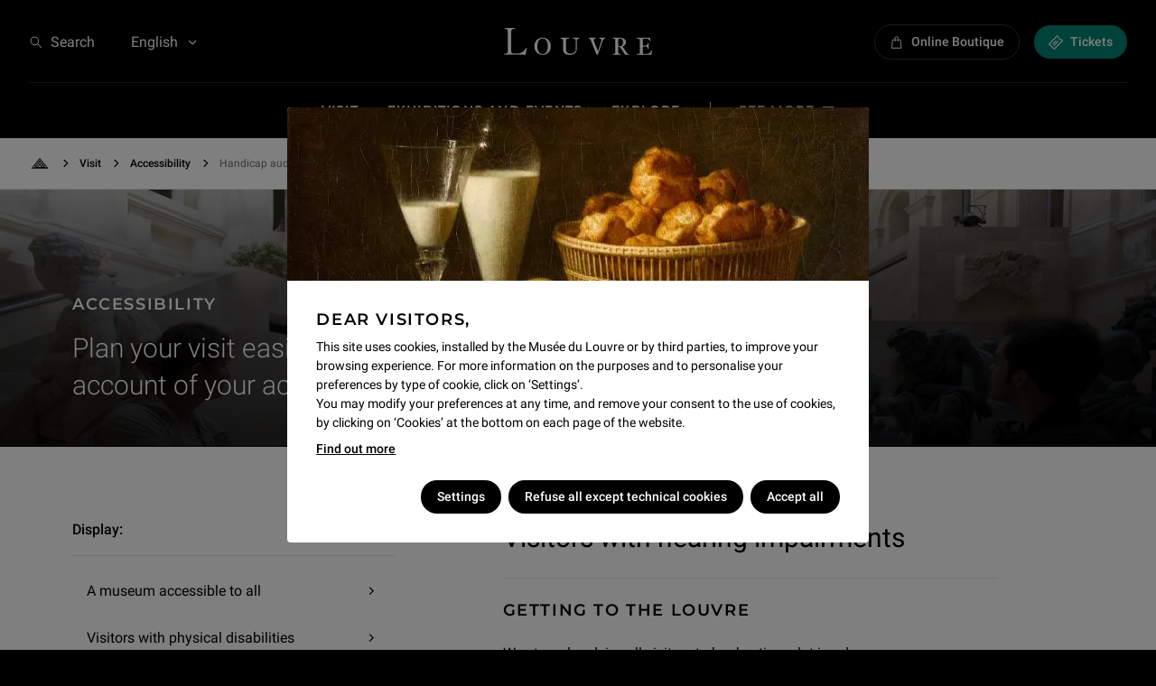

--- FILE ---
content_type: text/html; charset=utf-8
request_url: https://www.louvre.fr/en/visit/accessibility/visitors-with-hearing-impairments
body_size: 17116
content:
<!DOCTYPE html><html lang="en"><head><meta charSet="utf-8"/><meta name="viewport" content="width=device-width"/><link rel="preload" href="/assets/fonts/roboto/300/latin.woff2" as="font" type="font/woff2" crossorigin="anonymous"/><link rel="preload" href="/assets/fonts/roboto/400/latin.woff2" as="font" type="font/woff2" crossorigin="anonymous"/><link rel="preload" href="/assets/fonts/roboto/500/latin.woff2" as="font" type="font/woff2" crossorigin="anonymous"/><link rel="preload" href="/assets/fonts/roboto/700/latin.woff2" as="font" type="font/woff2" crossorigin="anonymous"/><link rel="preload" href="/assets/fonts/montserrat/600/latin.woff2" as="font" type="font/woff2" crossorigin="anonymous"/><link rel="canonical" href="https://www.louvre.fr/en/visit/accessibility/visitors-with-hearing-impairments"/><link hrefLang="fr" rel="alternate" href="https://www.louvre.fr/visiter/accessibilite/handicap-auditif"/><link hrefLang="es" rel="alternate" href="https://www.louvre.fr/es/visita/accesibilidad/discapacidad-auditiva"/><link hrefLang="zh-hans" rel="alternate" href="https://www.louvre.fr/zh-hans/canguanfuwu/wuzhangaihuanjing/tinglizhangai"/><link hrefLang="x-default" rel="alternate" href="https://www.louvre.fr/en/visit/accessibility/visitors-with-hearing-impairments"/><title>Visitors with hearing impairments</title><meta property="og:site_name" content="Le Louvre"/><meta name="description" content=""/><meta property="og:title" content="Visitors with hearing impairments"/><meta property="og:image" content="https://api-www.louvre.fr/sites/default/files/2021-02/rencontres-handicap.jpg"/><link type="text/plain" rel="author" href="https://www.louvre.fr/humans.txt"/><link rel="apple-touch-icon" sizes="60x60" href="/assets/favicon/apple-touch-icon-60x60.png"/><link rel="apple-touch-icon" sizes="76x76" href="/assets/favicon/apple-touch-icon-76x76.png"/><link rel="apple-touch-icon" sizes="120x120" href="/assets/favicon/apple-touch-icon-120x120.png"/><link rel="apple-touch-icon" sizes="152x152" href="/assets/favicon/apple-touch-icon-152x152.png"/><link rel="apple-touch-icon" sizes="180x180" href="/assets/favicon/apple-touch-icon-180x180.png"/><link rel="icon" type="image/png" sizes="32x32" href="/assets/favicon/favicon-32x32.png"/><link rel="icon" type="image/png" sizes="16x16" href="/assets/favicon/favicon-16x16.png"/><link rel="manifest" href="/assets/favicon/site.webmanifest" crossorigin="use-credentials"/><link rel="mask-icon" href="/assets/favicon/safari-pinned-tab.svg" color="#fff"/><link rel="icon" type="image/svg+xml" href="/assets/favicon/favicon.svg"/><meta name="theme-color" content="#000"/><meta name="apple-mobile-web-app-status-bar-style" content="#000"/><meta name="next-head-count" content="30"/><link nonce="d3ecd08d-4b4a-4293-9f19-1a58f77546f5" rel="preload" href="/_next/static/css/ad0e2886db868d76.css" as="style"/><link nonce="d3ecd08d-4b4a-4293-9f19-1a58f77546f5" rel="stylesheet" href="/_next/static/css/ad0e2886db868d76.css" data-n-g=""/><link nonce="d3ecd08d-4b4a-4293-9f19-1a58f77546f5" rel="preload" href="/_next/static/css/c4b38c60bb557d4c.css" as="style"/><link nonce="d3ecd08d-4b4a-4293-9f19-1a58f77546f5" rel="stylesheet" href="/_next/static/css/c4b38c60bb557d4c.css"/><link nonce="d3ecd08d-4b4a-4293-9f19-1a58f77546f5" rel="preload" href="/_next/static/css/56d41b9c545d24b6.css" as="style"/><link nonce="d3ecd08d-4b4a-4293-9f19-1a58f77546f5" rel="stylesheet" href="/_next/static/css/56d41b9c545d24b6.css"/><link nonce="d3ecd08d-4b4a-4293-9f19-1a58f77546f5" rel="preload" href="/_next/static/css/06a70ea5f527419a.css" as="style"/><link nonce="d3ecd08d-4b4a-4293-9f19-1a58f77546f5" rel="stylesheet" href="/_next/static/css/06a70ea5f527419a.css"/><link nonce="d3ecd08d-4b4a-4293-9f19-1a58f77546f5" rel="preload" href="/_next/static/css/3f5c9d253941ddb7.css" as="style"/><link nonce="d3ecd08d-4b4a-4293-9f19-1a58f77546f5" rel="stylesheet" href="/_next/static/css/3f5c9d253941ddb7.css"/><link nonce="d3ecd08d-4b4a-4293-9f19-1a58f77546f5" rel="preload" href="/_next/static/css/c2d7e408039bb292.css" as="style"/><link nonce="d3ecd08d-4b4a-4293-9f19-1a58f77546f5" rel="stylesheet" href="/_next/static/css/c2d7e408039bb292.css"/><noscript data-n-css="d3ecd08d-4b4a-4293-9f19-1a58f77546f5"></noscript><script defer="" nonce="d3ecd08d-4b4a-4293-9f19-1a58f77546f5" nomodule="" src="/_next/static/chunks/polyfills-c67a75d1b6f99dc8.js"></script><script defer="" src="/_next/static/chunks/5837.89513f9354073118.js" nonce="d3ecd08d-4b4a-4293-9f19-1a58f77546f5"></script><script defer="" src="/_next/static/chunks/4039.c872651f21daeeb8.js" nonce="d3ecd08d-4b4a-4293-9f19-1a58f77546f5"></script><script defer="" src="/_next/static/chunks/3504.8116d68114241908.js" nonce="d3ecd08d-4b4a-4293-9f19-1a58f77546f5"></script><script defer="" src="/_next/static/chunks/7662.ba457cd278fef0f7.js" nonce="d3ecd08d-4b4a-4293-9f19-1a58f77546f5"></script><script defer="" src="/_next/static/chunks/3369.7f0bc09a9dfdccff.js" nonce="d3ecd08d-4b4a-4293-9f19-1a58f77546f5"></script><script defer="" src="/_next/static/chunks/7828.c7aebcf044acc31a.js" nonce="d3ecd08d-4b4a-4293-9f19-1a58f77546f5"></script><script defer="" src="/_next/static/chunks/4036.e520fc89540bd90d.js" nonce="d3ecd08d-4b4a-4293-9f19-1a58f77546f5"></script><script src="/_next/static/chunks/webpack-f3b9676b4ecae18c.js" nonce="d3ecd08d-4b4a-4293-9f19-1a58f77546f5" defer=""></script><script src="/_next/static/chunks/framework-ca706bf673a13738.js" nonce="d3ecd08d-4b4a-4293-9f19-1a58f77546f5" defer=""></script><script src="/_next/static/chunks/main-a4a2b0af9b622db3.js" nonce="d3ecd08d-4b4a-4293-9f19-1a58f77546f5" defer=""></script><script src="/_next/static/chunks/pages/_app-49e4f58c6c1c3a8e.js" nonce="d3ecd08d-4b4a-4293-9f19-1a58f77546f5" defer=""></script><script src="/_next/static/chunks/pages/index-693873238912ed06.js" nonce="d3ecd08d-4b4a-4293-9f19-1a58f77546f5" defer=""></script><script src="/_next/static/epswNNO4J0jowyiBEulyz/_buildManifest.js" nonce="d3ecd08d-4b4a-4293-9f19-1a58f77546f5" defer=""></script><script src="/_next/static/epswNNO4J0jowyiBEulyz/_ssgManifest.js" nonce="d3ecd08d-4b4a-4293-9f19-1a58f77546f5" defer=""></script></head><body><script nonce="d3ecd08d-4b4a-4293-9f19-1a58f77546f5">
void function() {
const s = document.createElement('div')
s.style.width = '100px'
s.style.height = '100px'
s.style.overflow = 'scroll'
s.style.position = 'absolute'
s.style.top = '-9999px'
document.documentElement.appendChild(s)
const w = s.offsetWidth - s.clientWidth
document.body.style.setProperty('--scrollbar-width', w + 'px')
document.documentElement.removeChild(s)
window.LouvreHasScrollbar = w > 0
}()
</script><script nonce="d3ecd08d-4b4a-4293-9f19-1a58f77546f5">
if (document.documentMode === 11) {
window.location = "/navigateur-non-supporte";
}
</script><div id="__next"><svg xmlns="http://www.w3.org/2000/svg" viewBox="0 0 136 26" width="136" height="26" style="display:none" focusable="false" aria-hidden="true"><defs><path id="logo" d="M134.05 9v.01h.03l.66 3.02h-.66l-.01-.02h-.02a3.4 3.4 0 00-1.93-1.84 7.29 7.29 0 00-2.48-.35c-1.7 0-2.15.33-2.15 1.19v4.6c0 .27.06.47.18.61.12.13.3.2.54.2h2c.73 0 1.5-.74 1.84-2.37h.74v.02h.03v5.3h-.74v-.02h-.03c-.18-.96-.45-1.54-.88-1.85a1.63 1.63 0 00-.94-.25h-1.89c-.48 0-.85.4-.85 1.18v4.53c0 .36.14.66.34.87.21.2.5.33.78.33h1.78c2.4 0 3.8-.74 4.84-3.18h.74V21h.03l-.66 4h-13.32v-.03H122v-.81c2.3-.08 2.73-.41 2.73-1.14V11.36c0-.64-.08-1.01-.46-1.22-.38-.21-1.06-.27-2.25-.32H122V9h12.05zM104.9 9c2.66.01 7.15.28 7.15 4.16 0 2.04-1.55 3.43-3.17 4.08l3.93 5.8c.6.9 1.05 1.23 2.18 1.3V25h-3.01c-.46 0-.76-.16-1.14-.73l-4.37-6.7a19 19 0 01-1.5-.08v5.39c0 .9.37 1.22 1.95 1.3V25H100v-.82c1.81-.08 2.19-.49 2.19-1.38V11.29c0-1.15-.27-1.4-2.19-1.47V9zM84.24 9v.8c-.75.05-1.72.5-1.72 1.42 0 .69.25 1.42.68 2.47l3.2 7.92 2.62-8.45c.21-.65.46-1.33.46-1.9 0-.8-.5-1.29-1.8-1.45V9H93v.8c-1.08.09-1.76.53-2.3 2.03l-3.94 11.4c-.43 1.24-.69 1.77-1.19 1.77s-.68-.57-1.18-1.78l-4.45-11.31c-.5-1.3-1-2.02-1.94-2.1V9h6.24zM59.96 9v.8c-2.54.16-2.97.48-2.97 2v7.48c0 3.32 1.27 4.52 4.34 4.52 2.68 0 4.7-1.4 4.7-4.92v-6.12c0-2.44-.65-2.8-2.75-2.96V9H69v.8c-1.55.16-2.1 1-2.1 2.72v6.68c0 3.88-2.5 5.8-6.37 5.8-3.9 0-6.22-1.6-6.22-5.08V12.4c0-1.96-.36-2.36-2.31-2.6V9h7.96zM35.5 9c4.37 0 7.5 3.12 7.5 8s-3.13 8-7.5 8-7.5-3.12-7.5-8 3.13-8 7.5-8zM10.24 0v.78c-3.1 0-3.54.54-3.54 3.5v16.13c0 2.8.43 3.35 2.82 3.35h2.35c3.01 0 6.2-.94 8.3-5.07H21L19.84 25l-2.97-.23c-.98-.04-1.95-.08-2.97-.08H0v-.78c3.15 0 3.58-.54 3.58-3.5V4.28c0-2.96-.43-3.5-3-3.5V0h9.66zM35.5 9.8c-3.71 0-4.8 3.72-4.8 7.2s1.09 7.2 4.8 7.2 4.8-3.72 4.8-7.2-1.09-7.2-4.8-7.2zm70.98.01c-1.05 0-1.5.5-1.5 1.4v5.46c.41.17.82.25 1.24.25 2.15 0 3.2-1.3 3.2-3.6 0-2.12-.87-3.5-2.94-3.5z" fill="white"></path></defs></svg><p tabindex="-1" class="sr-only RoutingAccessibility">Visitors with hearing impairments</p><div id="keyboard-shortcuts" class="JumpToContent"><p tabindex="-1"><a href="#main-content" class="JumpToContent_HiddenShortcut">Aller au contenu</a></p></div><header role="banner" class="Header"><div class="Header_top"><div class="Header_menu"><nav role="navigation" aria-label="All the Louvre"><button type="button" class="Menu_MenuToggle"><svg viewBox="0 0 32 32" width="1em" height="1em" focusable="false" aria-hidden="true" class="Menu_MenuToggle_icon SvgRWrapper"><path d="M20.5 9a5.5 5.5 0 0 1 4.4 8.8l4.63 4.67-1.06 1.06-4.63-4.66A5.5 5.5 0 1 1 20.5 9zM16 21v1.5H2V21h14zm4.5-10.5a4 4 0 1 0 0 8 4 4 0 0 0 0-8zm-7.94 5V17H2v-1.5h10.56zM14.2 10v1.5H2V10h12.19z"></path></svg></button><ul style="display:none"><li><a data-tracking="{&quot;event&quot;:&quot;menu_click&quot;,&quot;menu_item_url&quot;:&quot;/en/visit/hours-admission&quot;,&quot;menu_item_text&quot;:&quot;Hours &amp; admission&quot;,&quot;menu_item_category&quot;:&quot;top_nav&quot;,&quot;menu_item_category2&quot;:&quot;Visit&quot;,&quot;menu_type&quot;:&quot;standard&quot;}" href="/en/visit/hours-admission">Hours &amp; admission</a></li><li><a data-tracking="{&quot;event&quot;:&quot;menu_click&quot;,&quot;menu_item_url&quot;:&quot;/en/visit/map-entrances-directions&quot;,&quot;menu_item_text&quot;:&quot;Map, entrances &amp; directions&quot;,&quot;menu_item_category&quot;:&quot;top_nav&quot;,&quot;menu_item_category2&quot;:&quot;Visit&quot;,&quot;menu_type&quot;:&quot;standard&quot;}" href="/en/visit/map-entrances-directions">Map, entrances &amp; directions</a></li><li><a data-tracking="{&quot;event&quot;:&quot;menu_click&quot;,&quot;menu_item_url&quot;:&quot;/en/visit/visit-as-a-group&quot;,&quot;menu_item_text&quot;:&quot;Visit as a group&quot;,&quot;menu_item_category&quot;:&quot;top_nav&quot;,&quot;menu_item_category2&quot;:&quot;Visit&quot;,&quot;menu_type&quot;:&quot;standard&quot;}" href="/en/visit/visit-as-a-group">Visit as a group</a></li><li><a data-tracking="{&quot;event&quot;:&quot;menu_click&quot;,&quot;menu_item_url&quot;:&quot;/en/visit/visit-as-a-family&quot;,&quot;menu_item_text&quot;:&quot;Visit as a family&quot;,&quot;menu_item_category&quot;:&quot;top_nav&quot;,&quot;menu_item_category2&quot;:&quot;Visit&quot;,&quot;menu_type&quot;:&quot;standard&quot;}" href="/en/visit/visit-as-a-family">Visit as a family</a></li><li><a data-tracking="{&quot;event&quot;:&quot;menu_click&quot;,&quot;menu_item_url&quot;:&quot;/en/visit/list-of-available-galleries&quot;,&quot;menu_item_text&quot;:&quot;Open rooms&quot;,&quot;menu_item_category&quot;:&quot;top_nav&quot;,&quot;menu_item_category2&quot;:&quot;Visit&quot;,&quot;menu_type&quot;:&quot;standard&quot;}" href="/en/visit/list-of-available-galleries">Open rooms</a></li><li><a data-tracking="{&quot;event&quot;:&quot;menu_click&quot;,&quot;menu_item_url&quot;:&quot;/en/visit/visitor-amenities&quot;,&quot;menu_item_text&quot;:&quot;Visitor amenities&quot;,&quot;menu_item_category&quot;:&quot;top_nav&quot;,&quot;menu_item_category2&quot;:&quot;Visit&quot;,&quot;menu_type&quot;:&quot;standard&quot;}" href="/en/visit/visitor-amenities">Visitor amenities</a></li><li><a data-tracking="{&quot;event&quot;:&quot;menu_click&quot;,&quot;menu_item_url&quot;:&quot;/en/visit/restaurants-cafes&quot;,&quot;menu_item_text&quot;:&quot;Restaurants &amp; cafés&quot;,&quot;menu_item_category&quot;:&quot;top_nav&quot;,&quot;menu_item_category2&quot;:&quot;Visit&quot;,&quot;menu_type&quot;:&quot;standard&quot;}" href="/en/visit/restaurants-cafes">Restaurants &amp; cafés</a></li><li><a data-tracking="{&quot;event&quot;:&quot;menu_click&quot;,&quot;menu_item_url&quot;:&quot;/en/visit/accessibility&quot;,&quot;menu_item_text&quot;:&quot;Accessibility&quot;,&quot;menu_item_category&quot;:&quot;top_nav&quot;,&quot;menu_item_category2&quot;:&quot;Visit&quot;,&quot;menu_type&quot;:&quot;standard&quot;}" href="/en/visit/accessibility">Accessibility</a></li><li><a data-tracking="{&quot;event&quot;:&quot;menu_click&quot;,&quot;menu_item_url&quot;:&quot;/en/visit/faq&quot;,&quot;menu_item_text&quot;:&quot;FAQ&quot;,&quot;menu_item_category&quot;:&quot;top_nav&quot;,&quot;menu_item_category2&quot;:&quot;Visit&quot;,&quot;menu_type&quot;:&quot;standard&quot;}" href="/en/visit/faq">FAQ</a></li><li><a data-tracking="{&quot;event&quot;:&quot;menu_click&quot;,&quot;menu_item_url&quot;:&quot;/en/exhibitions-and-events/exhibitions&quot;,&quot;menu_item_text&quot;:&quot;Exhibitions&quot;,&quot;menu_item_category&quot;:&quot;top_nav&quot;,&quot;menu_item_category2&quot;:&quot;Exhibitions and Events&quot;,&quot;menu_type&quot;:&quot;standard&quot;}" href="/en/exhibitions-and-events/exhibitions">Exhibitions</a></li><li><a data-tracking="{&quot;event&quot;:&quot;menu_click&quot;,&quot;menu_item_url&quot;:&quot;/en/exhibitions-and-events/guided-tours&quot;,&quot;menu_item_text&quot;:&quot;Guided tours&quot;,&quot;menu_item_category&quot;:&quot;top_nav&quot;,&quot;menu_item_category2&quot;:&quot;Exhibitions and Events&quot;,&quot;menu_type&quot;:&quot;standard&quot;}" href="/en/exhibitions-and-events/guided-tours">Guided tours</a></li><li><a data-tracking="{&quot;event&quot;:&quot;menu_click&quot;,&quot;menu_item_url&quot;:&quot;/en/explore/collections&quot;,&quot;menu_item_text&quot;:&quot;Collections&quot;,&quot;menu_item_category&quot;:&quot;top_nav&quot;,&quot;menu_item_category2&quot;:&quot;Explore&quot;,&quot;menu_type&quot;:&quot;standard&quot;}" href="/en/explore/collections">Collections</a></li><li><a data-tracking="{&quot;event&quot;:&quot;menu_click&quot;,&quot;menu_item_url&quot;:&quot;/en/explore/life-at-the-museum&quot;,&quot;menu_item_text&quot;:&quot;Life at the museum&quot;,&quot;menu_item_category&quot;:&quot;top_nav&quot;,&quot;menu_item_category2&quot;:&quot;Explore&quot;,&quot;menu_type&quot;:&quot;standard&quot;}" href="/en/explore/life-at-the-museum">Life at the museum</a></li><li><a data-tracking="{&quot;event&quot;:&quot;menu_click&quot;,&quot;menu_item_url&quot;:&quot;/en/explore/visitor-trails&quot;,&quot;menu_item_text&quot;:&quot;Visitor trails&quot;,&quot;menu_item_category&quot;:&quot;top_nav&quot;,&quot;menu_item_category2&quot;:&quot;Explore&quot;,&quot;menu_type&quot;:&quot;standard&quot;}" href="/en/explore/visitor-trails">Visitor trails</a></li><li><a data-tracking="{&quot;event&quot;:&quot;menu_click&quot;,&quot;menu_item_url&quot;:&quot;/en/explore/the-palace&quot;,&quot;menu_item_text&quot;:&quot;The palace&quot;,&quot;menu_item_category&quot;:&quot;top_nav&quot;,&quot;menu_item_category2&quot;:&quot;Explore&quot;,&quot;menu_type&quot;:&quot;standard&quot;}" href="/en/explore/the-palace">The palace</a></li><li><a data-tracking="{&quot;event&quot;:&quot;menu_click&quot;,&quot;menu_item_url&quot;:&quot;/en/explore/the-gardens&quot;,&quot;menu_item_text&quot;:&quot;The gardens&quot;,&quot;menu_item_category&quot;:&quot;top_nav&quot;,&quot;menu_item_category2&quot;:&quot;Explore&quot;,&quot;menu_type&quot;:&quot;standard&quot;}" href="/en/explore/the-gardens">The gardens</a></li><li><a rel="noopener" target="_blank" href="https://boutique.louvre.fr" data-tracking="{&quot;event&quot;:&quot;menu_click&quot;,&quot;menu_item_url&quot;:&quot;https://boutique.louvre.fr&quot;,&quot;menu_item_text&quot;:&quot;Online boutique&quot;,&quot;menu_item_category&quot;:&quot;top_nav&quot;,&quot;menu_item_category2&quot;:&quot;See more&quot;,&quot;menu_type&quot;:&quot;standard&quot;}">Online boutique</a></li><li><a data-tracking="{&quot;event&quot;:&quot;menu_click&quot;,&quot;menu_item_url&quot;:&quot;/en/support-the-louvre&quot;,&quot;menu_item_text&quot;:&quot;Support the Louvre&quot;,&quot;menu_item_category&quot;:&quot;top_nav&quot;,&quot;menu_item_category2&quot;:&quot;See more&quot;,&quot;menu_type&quot;:&quot;standard&quot;}" href="/en/support-the-louvre">Support the Louvre</a></li></ul></nav></div><button type="button" class="Desktop_SearchBarTrigger_searchTrigger"><svg viewBox="0 0 20 20" width="1em" height="1em" focusable="false" aria-hidden="true" class="SvgRWrapper"><path d="M8 2a6 6 0 0 1 4.66 9.78l5.28 5.28-.88.88-5.28-5.28A5.98 5.98 0 0 1 2 8a6 6 0 0 1 6-6zm0 1.25a4.75 4.75 0 1 0 0 9.5 4.75 4.75 0 0 0 0-9.5z"></path></svg><span class="Desktop_SearchBarTrigger_label">Search</span></button><div class="Header_langues"><div class="PopOver" aria-hidden="false"><button class="PopOver_button" type="button" aria-expanded="false">English<svg viewBox="0 0 16 16" width="1em" height="1em" focusable="false" aria-hidden="true" class="PopOver_chevron SvgRWrapper"><path d="M8.13 10.75 3.75 6.37l.88-.87L8.13 9l3.5-3.5.87.88z"></path></svg></button><div class="PopOver_expand PopOver_left" aria-hidden="true"><p class="PopOver_label roboto-p-12">Langues</p><ul><li class="PopOver_item"><a tabindex="-1" class="PopOver_Item PopOver_Item_current" lang="en" aria-current="true" href="/en/visit/accessibility/visitors-with-hearing-impairments">English</a></li><li class="PopOver_item"><a tabindex="-1" class="PopOver_Item" lang="fr" href="/visiter/accessibilite/handicap-auditif">Français</a></li><li class="PopOver_item"><a tabindex="-1" class="PopOver_Item" lang="es" href="/es/visita/accesibilidad/discapacidad-auditiva">Español</a></li><li class="PopOver_item"><a tabindex="-1" class="PopOver_Item" lang="zh-hans" href="/zh-hans/canguanfuwu/wuzhangaihuanjing/tinglizhangai">中文</a></li></ul></div></div></div><div class="Header_home"><div class="Header_Home"><a class="Header_Home_link" style="--ratio:5.230769230769231" href="/en"><svg xmlns="http://www.w3.org/2000/svg" viewBox="0 0 136 26" focusable="false" aria-hidden="true" class="Header_Home_logo"><use href="#logo"></use></svg><span class="sr-only">Louvre - Back to Home</span></a></div></div><ul class="Header_links"><li><a rel="noopener" target="_blank" href="https://boutique.louvre.fr/en/?par=1021" data-tracking="{&quot;event&quot;:&quot;cta_click&quot;,&quot;location&quot;:&quot;header&quot;,&quot;label&quot;:&quot;e-boutique&quot;,&quot;cta_category&quot;:&quot;CTA&quot;,&quot;cta_type&quot;:&quot;boutique&quot;}" style="--color:#000;--color-hover:#1a1a1a" class="Bouton Header_Boutique Bouton_size-small Bouton_width-fixed Bouton_fill-full Bouton_dark Bouton_colored"><span class="Bouton_content"><span class="Bouton_icon Bouton_left"><svg viewBox="0 0 24 24" width="1em" height="1em" focusable="false" aria-hidden="true" class="SvgRWrapper"><path d="M11.57 2c-1.78 0-3.2 1.28-3.2 2.86V7H5.14a.71.71 0 0 0-.72.64L3 21.21a.72.72 0 0 0 .72.79h15.71a.71.71 0 0 0 .72-.79L18.72 7.64A.71.71 0 0 0 18 7h-3.22V4.86c0-1.58-1.43-2.86-3.21-2.86zM9.8 4.86c0-.8.8-1.43 1.78-1.43 1 0 1.8.64 1.8 1.43V7h-3.6V4.86zm7.57 3.57 1.28 12.14H4.51L5.79 8.43h2.57v1.43a.71.71 0 1 0 1.43 0V8.43h3.57v1.43a.71.71 0 1 0 1.43 0V8.43h2.57z"></path></svg></span><span class="Bouton_nobreak"> </span><span class="Bouton_label">Online Boutique</span></span></a></li><li><a rel="noopener" target="_blank" href="https://ticket.louvre.fr/en" data-tracking="{&quot;event&quot;:&quot;cta_click&quot;,&quot;location&quot;:&quot;header&quot;,&quot;label&quot;:&quot;acheter un billet&quot;,&quot;cta_category&quot;:&quot;CTA&quot;,&quot;cta_type&quot;:&quot;billetterie&quot;}" style="--color:#008573;--color-hover:#0a4f51" class="Bouton Bouton_size-small Bouton_width-fixed Bouton_fill-full Bouton_dark Bouton_colored"><span class="Bouton_content"><span class="Bouton_icon Bouton_left"><svg viewBox="0 0 16 16" width="1em" height="1em" focusable="false" aria-hidden="true" class="SvgRWrapper"><path d="M9.13.5a.9.9 0 0 1 1.28 0l1.17 1.18c.2.2.3.5.25.79a1.48 1.48 0 0 0 1.7 1.7c.3-.04.59.05.79.25l1.17 1.17a.9.9 0 0 1 0 1.28L6.87 15.5a.9.9 0 0 1-1.28 0L.51 10.41a.9.9 0 0 1 0-1.28zm.64.78L1.28 9.77l4.95 4.95 8.49-8.49-1.1-1.1c-.74.15-1.52-.1-2.08-.67s-.82-1.34-.7-2.14L9.77 1.28zm.53 5.13c.1-.1.25-.1.35 0l.35.35c.1.1.1.26 0 .36l-4.59 4.6a.27.27 0 0 1-.36 0l-.35-.36a.25.25 0 0 1 0-.36l4.6-4.59zm-2.24-.59c.1-.1.26-.1.35 0l.36.35c.1.1.1.26 0 .36L5 10.3c-.1.1-.26.1-.36 0l-.35-.35a.25.25 0 0 1 0-.36l3.77-3.77z"></path></svg></span><span class="Bouton_nobreak"> </span><span class="Bouton_label">Tickets</span></span></a></li></ul></div><nav role="navigation" aria-label="main" class="Desktop_Navigation_nav" tabindex="-1"><div class="HorizontalList HorizontalList_overflowVisible"><div class="HorizontalList_scrollcontainer HorizontalList_center"><ul class="HorizontalList_track"><li class="HorizontalList_item"><button type="button" aria-expanded="false" aria-haspopup="true" aria-controls="navigation--0" tabindex="0" class="Desktop_Navigation_link Desktop_Navigation_first"><span class="Desktop_Navigation_text montserrat-14-lowercase">Visit</span></button></li><li class="HorizontalList_item"><button type="button" aria-expanded="false" aria-haspopup="true" aria-controls="navigation--1" tabindex="0" class="Desktop_Navigation_link"><span class="Desktop_Navigation_text montserrat-14-lowercase">Exhibitions and Events</span></button></li><li class="HorizontalList_item"><button type="button" aria-expanded="false" aria-haspopup="true" aria-controls="navigation--2" tabindex="0" class="Desktop_Navigation_link"><span class="Desktop_Navigation_text montserrat-14-lowercase">Explore</span></button></li><li class="HorizontalList_item"><button type="button" aria-expanded="false" aria-haspopup="true" aria-controls="navigation--3" tabindex="0" class="Desktop_Navigation_link Desktop_Navigation_seemore"><span class="Desktop_Navigation_text montserrat-14-lowercase">See more</span><svg viewBox="0 0 20 20" width="1em" height="1em" aria-hidden="true" focusable="false" class="Desktop_Navigation_menuIcon SvgRWrapper"><path d="M19 15v2H1v-2h18Zm0-6v2H1V9h18Zm0-6v2H1V3h18Z"></path></svg></button></li></ul></div><div class="HorizontalList_controls HorizontalList_min"><button type="button" class="HorizontalList_prev" aria-hidden="true" tabindex="-1"><svg viewBox="0 0 24 24" width="1em" height="1em" focusable="false" aria-hidden="true" class="SvgRWrapper"><path d="m7.22 12.28 7.5-7.5 1.05 1.04-6.45 6.45 6.45 6.45-1.05 1.05z"></path></svg><span class="sr-only">previous navigation element</span></button><button type="button" class="HorizontalList_next"><svg viewBox="0 0 24 24" width="1em" height="1em" focusable="false" aria-hidden="true" class="SvgRWrapper"><path d="m16.77 12.28-7.5 7.5-1.05-1.06 6.45-6.45-6.45-6.45 1.05-1.05z"></path></svg><span class="sr-only">next navigation item</span></button></div></div></nav></header><main tabindex="-1" role="main" id="main-content" class="Ecrin_white"><nav class="Ariane" role="navigation" aria-label="You are here"><ol class="Ariane_list Ariane_listShortened"><li class="Ariane_listItem"><a class="Ariane_backToHome" href="/en"><svg viewBox="0 0 24 24" width="1em" height="1em" focusable="false" aria-hidden="true" class="Ariane_homeIcon SvgRWrapper"><path d="M21.38 17.63a.38.38 0 0 0-.38-.38H3A.38.38 0 0 0 3 18h18c.2 0 .38-.17.38-.38zm-4.9-1.94.35.43h-.72l.36-.43zm-4.51-1.8 1.85 2.23h-3.7l1.85-2.22zM7.1 16.13l.39-.46.39.46H7.1zm-.88-1.98.78.94-.87 1.05H4.6l1.64-1.99zm1.43-1.72.76.96-.92 1.11-.78-.93.94-1.14zm1.53-1.85.79.94L8.9 12.8l-.76-.96 1.04-1.26zm2.32-.89-1.04 1.25-.8-.95 1.05-1.25.79.95zm1.28-1.54-.8.96-.79-.96.8-.96.8.96zm1.5 1.8-.8.96-1-1.22.8-.96 1 1.22zm1.56 1.9-.78.98-1.1-1.33.8-.96 1.08 1.3zm-2.36.24 1.1 1.33-1 1.26-1.13-1.36 1.03-1.23zm-2.53-.57 1.03-1.24L13 11.49l-1.03 1.24-1.01-1.22zm-.58 3.12-.99-1.24 1.08-1.3 1.01 1.22-1.1 1.32zm-1.52 1.5L8 15.07l.91-1.1 1 1.24-.76.9h-.28zm5.94 0-.72-.87 1-1.25.9 1.1-.84 1.02h-.34zm2.48-2.57-.8.96-.92-1.11.78-.99.94 1.14zm2.13 2.56h-1.6l-.85-1.01.8-.97 1.64 1.99zm-12.92.75H21l-2.75-3.31-.48-.6-.95-1.13-.49-.6-1.07-1.28-.48-.6-1.01-1.21-.1-.13L12 6l-1.66 2.01-.1.13-2.57 3.1-.49.58-.95 1.15-.48.59L3 16.87h3.49z"></path></svg><span class="sr-only">Back to Home</span></a></li><li class="Ariane_listItem Ariane_listItemSeeAll"><svg viewBox="0 0 16 16" width="1em" height="1em" focusable="false" aria-hidden="true" class="Ariane_separator SvgRWrapper"><path d="M11.5 7.88 7.12 3.5l-.87.88 3.5 3.5-3.5 3.5.88.87z"></path></svg><button type="button" class="Ariane_seeAll roboto-p-12"><span class="sr-only">See all breadcrumbs</span></button></li><li class="Ariane_listItem Ariane_listItemLong"><svg viewBox="0 0 16 16" width="1em" height="1em" focusable="false" aria-hidden="true" class="Ariane_separator SvgRWrapper"><path d="M11.5 7.88 7.12 3.5l-.87.88 3.5 3.5-3.5 3.5.88.87z"></path></svg><a class="Ariane_linkText roboto-p-12" href="/en/visit">Visit</a></li><li class="Ariane_listItem Ariane_listItemLong"><svg viewBox="0 0 16 16" width="1em" height="1em" focusable="false" aria-hidden="true" class="Ariane_separator SvgRWrapper"><path d="M11.5 7.88 7.12 3.5l-.87.88 3.5 3.5-3.5 3.5.88.87z"></path></svg><a class="Ariane_linkText roboto-p-12" href="/en/visit/accessibility">Accessibility</a></li><li class="Ariane_listItem"><svg viewBox="0 0 16 16" width="1em" height="1em" focusable="false" aria-hidden="true" class="Ariane_separator SvgRWrapper"><path d="M11.5 7.88 7.12 3.5l-.87.88 3.5 3.5-3.5 3.5.88.87z"></path></svg><p class="Ariane_currentPage roboto-p-12">Handicap auditif</p></li></ol></nav><div class="LandingHeader"><div class="LandingHeader_sources"><picture><source media="(min-width: 1200px)" srcSet="https://api-www.louvre.fr/sites/default/files/styles/w1280_h284_c1/public/2021-02/rencontres-handicap.jpg 1280w, https://api-www.louvre.fr/sites/default/files/styles/w1366_h304_c1/public/2021-02/rencontres-handicap.jpg 1366w, https://api-www.louvre.fr/sites/default/files/styles/w1440_h320_c1/public/2021-02/rencontres-handicap.jpg 1440w, https://api-www.louvre.fr/sites/default/files/styles/w1536_h341_c1/public/2021-02/rencontres-handicap.jpg 1536w, https://api-www.louvre.fr/sites/default/files/styles/w1600_h356_c1/public/2021-02/rencontres-handicap.jpg 1600w, https://api-www.louvre.fr/sites/default/files/styles/w1680_h373_c1/public/2021-02/rencontres-handicap.jpg 1680w, https://api-www.louvre.fr/sites/default/files/styles/w1920_h427_c1/public/2021-02/rencontres-handicap.jpg 1920w, https://api-www.louvre.fr/sites/default/files/styles/w2560_h569_c1/public/2021-02/rencontres-handicap.jpg 2560w, https://api-www.louvre.fr/sites/default/files/styles/w2732_h607_c1/public/2021-02/rencontres-handicap.jpg 2732w, https://api-www.louvre.fr/sites/default/files/styles/w2880_h640_c1/public/2021-02/rencontres-handicap.jpg 2880w, https://api-www.louvre.fr/sites/default/files/styles/w3072_h683_c1/public/2021-02/rencontres-handicap.jpg 3072w, https://api-www.louvre.fr/sites/default/files/styles/w3200_h711_c1/public/2021-02/rencontres-handicap.jpg 3200w, https://api-www.louvre.fr/sites/default/files/styles/w3360_h747_c1/public/2021-02/rencontres-handicap.jpg 3360w, https://api-www.louvre.fr/sites/default/files/styles/w3640_h809_c1/public/2021-02/rencontres-handicap.jpg 3640w" sizes="100vw"/><source media="(min-width: 740px)" srcSet="https://api-www.louvre.fr/sites/default/files/styles/w1536_h576_c1/public/2021-02/rencontres-handicap.jpg 1536w, https://api-www.louvre.fr/sites/default/files/styles/w1620_h607_c1/public/2021-02/rencontres-handicap.jpg 1620w, https://api-www.louvre.fr/sites/default/files/styles/w2048_h768_c1/public/2021-02/rencontres-handicap.jpg 2048w, https://api-www.louvre.fr/sites/default/files/styles/w2304_h864_c1/public/2021-02/rencontres-handicap.jpg 2304w, https://api-www.louvre.fr/sites/default/files/styles/w2430_h911_c1/public/2021-02/rencontres-handicap.jpg 2430w, https://api-www.louvre.fr/sites/default/files/styles/w3072_h1152_c1/public/2021-02/rencontres-handicap.jpg 3072w" sizes="100vw"/><source srcSet="https://api-www.louvre.fr/sites/default/files/styles/w720_h900_c1/public/2021-02/rencontres-handicap.jpg 720w, https://api-www.louvre.fr/sites/default/files/styles/w750_h938_c1/public/2021-02/rencontres-handicap.jpg 750w, https://api-www.louvre.fr/sites/default/files/styles/w786_h983_c1/public/2021-02/rencontres-handicap.jpg 786w, https://api-www.louvre.fr/sites/default/files/styles/w828_h1035_c1/public/2021-02/rencontres-handicap.jpg 828w, https://api-www.louvre.fr/sites/default/files/styles/w856_h1070_c1/public/2021-02/rencontres-handicap.jpg 856w, https://api-www.louvre.fr/sites/default/files/styles/w1080_h1350_c1/public/2021-02/rencontres-handicap.jpg 1080w, https://api-www.louvre.fr/sites/default/files/styles/w1125_h1406_c1/public/2021-02/rencontres-handicap.jpg 1125w, https://api-www.louvre.fr/sites/default/files/styles/w1179_h1474_c1/public/2021-02/rencontres-handicap.jpg 1179w, https://api-www.louvre.fr/sites/default/files/styles/w1242_h1553_c1/public/2021-02/rencontres-handicap.jpg 1242w, https://api-www.louvre.fr/sites/default/files/styles/w1284_h1605_c1/public/2021-02/rencontres-handicap.jpg 1284w" sizes="100vw"/><img src="https://api-www.louvre.fr/sites/default/files/2021-02/rencontres-handicap.jpg" alt="" width="3640" height="2427" class="Image LandingHeader_image cover" style="--preview:#8e8b86"/></picture></div><div class="LandingHeader_grid grid"><h1 class="LandingHeader_content"><span class="LandingHeader_title">Accessibility</span><span class="LandingHeader_subtitle roboto-h-30-light">Plan your visit easily taking account of your access needs</span><span class="sr-only">Visit | Accessibility | Handicap auditif</span></h1></div></div><section id="secondary-page-block-0" class="BlockContainer_DefaultLayoutContainer container white no-bg"><div class="layout"><div class="SelectNavigation_container"><div class="SelectNavigation_desktopwrapper"><p role="heading" aria-level="2" class="SelectNavigation_SelectHeading_heading SelectNavigation_heading"><span class="SelectNavigation_SelectHeading_button"><svg viewBox="0 0 24 24" width="1em" height="1em" focusable="false" aria-hidden="true" class="SvgRWrapper"><path d="M12.5 8 5 15.5l1.05 1.05 6.45-6.45 6.45 6.45L20 15.5z"></path></svg><span class="SelectNavigation_SelectHeading_pagetitle roboto-p-12">Visitors with hearing impairments (6)</span><span class="SelectNavigation_SelectHeading_label">Display:</span><span class="SelectNavigation_SelectHeading_currentpage">Visitors with hearing impairments</span></span></p><nav role="navigation" aria-label="Visitors with hearing impairments" class="SelectNavigation_SelectNavList_nav SelectNavigation_nav"><ul class="SelectNavigation_SelectNavList_list"><li><a class="SelectNavigation_SelectListItem_item roboto-p-16 SelectNavigation_SelectListItem_first" href="/en/visit/accessibility/a-museum-accessible-to-all">A museum accessible to all<svg viewBox="0 0 20 20" width="1em" height="1em" focusable="false" aria-hidden="true" class="SvgRWrapper"><path d="M13 9.63 8.62 5.25l-.87.88 3.5 3.5-3.5 3.5.88.87z"></path></svg></a></li><li><a class="SelectNavigation_SelectListItem_item roboto-p-16" href="/en/visit/accessibility/visitors-with-physical-disabilities">Visitors with physical disabilities<svg viewBox="0 0 20 20" width="1em" height="1em" focusable="false" aria-hidden="true" class="SvgRWrapper"><path d="M13 9.63 8.62 5.25l-.87.88 3.5 3.5-3.5 3.5.88.87z"></path></svg></a></li><li><a aria-current="true" class="SelectNavigation_SelectListItem_item roboto-p-16 SelectNavigation_SelectListItem_current" href="/en/visit/accessibility/visitors-with-hearing-impairments">Visitors with hearing impairments<svg viewBox="0 0 20 20" width="1em" height="1em" focusable="false" aria-hidden="true" class="SvgRWrapper"><path d="M13 9.63 8.62 5.25l-.87.88 3.5 3.5-3.5 3.5.88.87z"></path></svg></a></li><li><a class="SelectNavigation_SelectListItem_item roboto-p-16" href="/en/visit/accessibility/visitors-with-visual-impairments">Visitors with visual impairments<svg viewBox="0 0 20 20" width="1em" height="1em" focusable="false" aria-hidden="true" class="SvgRWrapper"><path d="M13 9.63 8.62 5.25l-.87.88 3.5 3.5-3.5 3.5.88.87z"></path></svg></a></li><li><a class="SelectNavigation_SelectListItem_item roboto-p-16" href="/en/visit/accessibility/visitors-with-developmental-and-learning-disabilities">Visitors with developmental and learning disabilities<svg viewBox="0 0 20 20" width="1em" height="1em" focusable="false" aria-hidden="true" class="SvgRWrapper"><path d="M13 9.63 8.62 5.25l-.87.88 3.5 3.5-3.5 3.5.88.87z"></path></svg></a></li><li><a class="SelectNavigation_SelectListItem_item roboto-p-16" href="/en/visit/accessibility/the-sculpture-discovery-area">The Sculpture Discovery Area<svg viewBox="0 0 20 20" width="1em" height="1em" focusable="false" aria-hidden="true" class="SvgRWrapper"><path d="M13 9.63 8.62 5.25l-.87.88 3.5 3.5-3.5 3.5.88.87z"></path></svg></a></li></ul></nav></div><div class="SelectNavigation_content"><div><h2 class="SelectNavigation_SelectContent_title roboto-h-30">Visitors with hearing impairments</h2><div class="Free_Separator"></div><div class="Wysiwyg Free_FreeDescription flux roboto-p-16 Wysiwyg_white"><?xml version="1.0" encoding="UTF-8"?><h3 class='Wysiwyg_h1 montserrat-18'>Getting to the Louvre</h3><p>We strongly advise all visitors to book a time slot in advance at&nbsp;<a 
					
					rel='noopener'
					target='_blank'
					href='https://ticket.louvre.fr/en'
					class='Wysiwyg_link'
				>ticket.louvre.fr</a>&nbsp;to guarantee their admission to the museum in case of overcrowding.<br>Entry to the museum is free for disabled visitors and the person accompanying them. Supporting documents required.</p><p>Disabled visitors and the person accompanying <span>(or their immediate family) them </span>are granted priority access (without queuing) at the reception area and museum entrances.<br><strong>For more information</strong>&nbsp;send a request via&nbsp;<a 
					
					rel='noopener'
					target='_blank'
					href='https://contact.louvre.fr/hc/en-gb/requests/new?ticket_form_id=11063166101661'
					class='Wysiwyg_link'
				>this form</a>.</p>
</div><div class="Wysiwyg Free_FreeDescription flux roboto-p-16 Wysiwyg_white"><?xml version="1.0" encoding="UTF-8"?><h3 class='Wysiwyg_h1 montserrat-18'>Access</h3><h4 class='Wysiwyg_h2 roboto-h-16'>Via the Pyramid</h4><p>A central lift (the &lsquo;tube&rsquo;) will take you under the Pyramid to the reception area.</p><h4 class='Wysiwyg_h2 roboto-h-16'>Via the Carrousel shopping centre</h4><p>Access the Carrousel shopping centre from the car park or entrance at 99 rue de Rivoli.<br>To reach the reception area beneath the Pyramid, escalators and two lifts are available. When you get to the underground shopping area, continue for 50 metres toward the inverted pyramid, where you will go through a security check before entering the museum.</p>
</div><div class="Wysiwyg Free_FreeDescription flux roboto-p-16 Wysiwyg_white"><?xml version="1.0" encoding="UTF-8"?><hr><h3 class='Wysiwyg_h1 montserrat-18'>Dedicated services</h3><p>For visitors with assistive listening devices, <strong>hearing loops</strong> are installed beneath the Pyramid, at the Information Desk, automated ticketing machines, group reception area, the Help Desk, and in the Auditorium.<br><br><strong>For more information</strong>&nbsp;send a request via&nbsp;<a 
					
					rel='noopener'
					target='_blank'
					href='https://contact.louvre.fr/hc/en-gb/requests/new?ticket_form_id=11063166101661'
					class='Wysiwyg_link'
				>this form</a>.</p>
</div><div class="Wysiwyg Free_FreeDescription flux roboto-p-16 Wysiwyg_white"><?xml version="1.0" encoding="UTF-8"?><hr><h4 class='Wysiwyg_h2 roboto-h-16'>Helpful tips</h4><h4>Information for disabled visitors</h4><p><strong>Submit a request </strong><a 
					
					rel='noopener'
					target='_blank'
					href='https://contact.louvre.fr/hc/en-gb/requests/new?ticket_form_id=11063166101661'
					class='Wysiwyg_link'
				>here</a><strong>.</strong></p><p><strong>Telephone:</strong> +33 (0)1 40 20 59 90</p><h4>Practical information</h4><p><strong>Telephone: </strong>+33 (0)1 40 20 53 17<br>(during museum opening hours)<br>&nbsp;</p>
</div></div></div></div></div></section></main><footer role="contentinfo" class="Footer"><div class="Footer_Newsletter grid"><div class="Footer_Newsletter_content"><p role="heading" aria-level="2" class="Footer_Newsletter_title">Restons en contact</p><div class="Wysiwyg Footer_Newsletter_paragraph roboto-p-18 Wysiwyg_black"><?xml version="1.0" encoding="UTF-8"?><p>Recevez des nouvelles du Louvre selon vos go&ucirc;ts !</p>
</div><picture><source media="(min-width: 1200px)" srcSet="https://api-www.louvre.fr/sites/default/files/styles/w1280_h246_c1/public/2025-02/le-scribe-accroupi-detail.jpg 1280w, https://api-www.louvre.fr/sites/default/files/styles/w1366_h263_c1/public/2025-02/le-scribe-accroupi-detail.jpg 1366w, https://api-www.louvre.fr/sites/default/files/styles/w1440_h277_c1/public/2025-02/le-scribe-accroupi-detail.jpg 1440w, https://api-www.louvre.fr/sites/default/files/styles/w1536_h295_c1/public/2025-02/le-scribe-accroupi-detail.jpg 1536w, https://api-www.louvre.fr/sites/default/files/styles/w1600_h308_c1/public/2025-02/le-scribe-accroupi-detail.jpg 1600w, https://api-www.louvre.fr/sites/default/files/styles/w1680_h323_c1/public/2025-02/le-scribe-accroupi-detail.jpg 1680w, https://api-www.louvre.fr/sites/default/files/styles/w1920_h369_c1/public/2025-02/le-scribe-accroupi-detail.jpg 1920w, https://api-www.louvre.fr/sites/default/files/styles/w2560_h492_c1/public/2025-02/le-scribe-accroupi-detail.jpg 2560w, https://api-www.louvre.fr/sites/default/files/styles/w2732_h525_c1/public/2025-02/le-scribe-accroupi-detail.jpg 2732w, https://api-www.louvre.fr/sites/default/files/styles/w2880_h554_c1/public/2025-02/le-scribe-accroupi-detail.jpg 2880w, https://api-www.louvre.fr/sites/default/files/styles/w3008_h578_c1/public/2025-02/le-scribe-accroupi-detail.jpg 3008w" sizes="100vw"/><source media="(min-width: 1024px)" srcSet="https://api-www.louvre.fr/sites/default/files/styles/w2048_h488_c1/public/2025-02/le-scribe-accroupi-detail.jpg 2048w, https://api-www.louvre.fr/sites/default/files/styles/w3008_h716_c1/public/2025-02/le-scribe-accroupi-detail.jpg 3008w" sizes="100vw"/><source media="(min-width: 375px)" srcSet="https://api-www.louvre.fr/sites/default/files/styles/w750_h469_c1/public/2025-02/le-scribe-accroupi-detail.jpg 750w, https://api-www.louvre.fr/sites/default/files/styles/w786_h491_c1/public/2025-02/le-scribe-accroupi-detail.jpg 786w, https://api-www.louvre.fr/sites/default/files/styles/w828_h518_c1/public/2025-02/le-scribe-accroupi-detail.jpg 828w, https://api-www.louvre.fr/sites/default/files/styles/w856_h535_c1/public/2025-02/le-scribe-accroupi-detail.jpg 856w, https://api-www.louvre.fr/sites/default/files/styles/w1125_h703_c1/public/2025-02/le-scribe-accroupi-detail.jpg 1125w, https://api-www.louvre.fr/sites/default/files/styles/w1179_h737_c1/public/2025-02/le-scribe-accroupi-detail.jpg 1179w, https://api-www.louvre.fr/sites/default/files/styles/w1242_h776_c1/public/2025-02/le-scribe-accroupi-detail.jpg 1242w, https://api-www.louvre.fr/sites/default/files/styles/w1284_h803_c1/public/2025-02/le-scribe-accroupi-detail.jpg 1284w, https://api-www.louvre.fr/sites/default/files/styles/w1536_h960_c1/public/2025-02/le-scribe-accroupi-detail.jpg 1536w, https://api-www.louvre.fr/sites/default/files/styles/w1620_h1013_c1/public/2025-02/le-scribe-accroupi-detail.jpg 1620w, https://api-www.louvre.fr/sites/default/files/styles/w2304_h1440_c1/public/2025-02/le-scribe-accroupi-detail.jpg 2304w, https://api-www.louvre.fr/sites/default/files/styles/w2430_h1519_c1/public/2025-02/le-scribe-accroupi-detail.jpg 2430w" sizes="100vw"/><source srcSet="https://api-www.louvre.fr/sites/default/files/styles/w720_h300_c1/public/2025-02/le-scribe-accroupi-detail.jpg 720w, https://api-www.louvre.fr/sites/default/files/styles/w1080_h450_c1/public/2025-02/le-scribe-accroupi-detail.jpg 1080w" sizes="100vw"/><source srcSet="https://api-www.louvre.fr/sites/default/files/styles/w720_h900_c1/public/2025-02/le-scribe-accroupi-detail.jpg 720w, https://api-www.louvre.fr/sites/default/files/styles/w750_h938_c1/public/2025-02/le-scribe-accroupi-detail.jpg 750w, https://api-www.louvre.fr/sites/default/files/styles/w786_h983_c1/public/2025-02/le-scribe-accroupi-detail.jpg 786w, https://api-www.louvre.fr/sites/default/files/styles/w828_h1035_c1/public/2025-02/le-scribe-accroupi-detail.jpg 828w, https://api-www.louvre.fr/sites/default/files/styles/w856_h1070_c1/public/2025-02/le-scribe-accroupi-detail.jpg 856w, https://api-www.louvre.fr/sites/default/files/styles/w1080_h1350_c1/public/2025-02/le-scribe-accroupi-detail.jpg 1080w, https://api-www.louvre.fr/sites/default/files/styles/w1125_h1406_c1/public/2025-02/le-scribe-accroupi-detail.jpg 1125w, https://api-www.louvre.fr/sites/default/files/styles/w1179_h1474_c1/public/2025-02/le-scribe-accroupi-detail.jpg 1179w, https://api-www.louvre.fr/sites/default/files/styles/w1242_h1553_c1/public/2025-02/le-scribe-accroupi-detail.jpg 1242w, https://api-www.louvre.fr/sites/default/files/styles/w1280_h1600_c1/public/2025-02/le-scribe-accroupi-detail.jpg 1280w, https://api-www.louvre.fr/sites/default/files/styles/w1284_h1605_c1/public/2025-02/le-scribe-accroupi-detail.jpg 1284w, https://api-www.louvre.fr/sites/default/files/styles/w1366_h1708_c1/public/2025-02/le-scribe-accroupi-detail.jpg 1366w, https://api-www.louvre.fr/sites/default/files/styles/w1440_h1800_c1/public/2025-02/le-scribe-accroupi-detail.jpg 1440w, https://api-www.louvre.fr/sites/default/files/styles/w1536_h1920_c1/public/2025-02/le-scribe-accroupi-detail.jpg 1536w, https://api-www.louvre.fr/sites/default/files/styles/w1568_h1960_c1/public/2025-02/le-scribe-accroupi-detail.jpg 1568w" sizes="100vw"/><img src="https://api-www.louvre.fr/sites/default/files/2025-02/le-scribe-accroupi-detail.jpg" alt="" loading="lazy" decoding="async" width="3008" height="1960" class="Image Footer_Newsletter_image cover" style="--preview:#986a53"/></picture><a rel="noopener" target="_blank" href="https://lettredinformation.louvre.fr/gerico/louvre_profile_edit.fl" data-tracking="{&quot;event&quot;:&quot;cta_click&quot;,&quot;location&quot;:&quot;footer&quot;,&quot;label&quot;:&quot;inscription newsletter&quot;,&quot;cta_category&quot;:&quot;CTA&quot;,&quot;cta_type&quot;:&quot;newsletter&quot;}" class="Bouton Footer_Newsletter_button Bouton_size-big Bouton_width-fixed Bouton_fill-full Bouton_dark"><span class="Bouton_content"><span class="Bouton_icon Bouton_left"><svg viewBox="0 0 20 20" width="1em" height="1em" focusable="false" aria-hidden="true" class="SvgRWrapper"><path d="M17.5 3.75h-15c-.69 0-1.25.56-1.25 1.25v10c0 .69.56 1.25 1.25 1.25h15c.69 0 1.25-.56 1.25-1.25V5c0-.69-.56-1.25-1.25-1.25zM16.12 5 10 9.24 3.87 5h12.25zM2.5 15V5.57l7.14 4.94c.22.15.5.15.72 0l7.14-4.94V15h-15z"></path></svg></span><span class="Bouton_nobreak"> </span><span class="Bouton_label">Inscrivez-vous</span></span></a><div class="Footer_Newsletter_mask"></div></div></div><div class="Footer_footer grid"><ul class="Footer_Links"><li class="Footer_Links_column"><p role="heading" aria-level="2" class="Footer_Links_title montserrat-14"><span>About</span></p><ul><li class="Links_List_li"><a class="Links_List_link" href="/en/the-louvre-in-france-and-around-the-world">The Louvre in France and around the world</a></li><li class="Links_List_li"><a class="Links_List_link" href="/en/visit/museum-rules">Visitor rules</a></li><li class="Links_List_li"><a class="Links_List_link" href="/en/loan-and-long-term-loan-requests">Loans and long-term loans </a></li></ul></li><li class="Footer_Links_column"><p role="heading" aria-level="2" class="Footer_Links_title montserrat-14"><span>Our websites</span></p><ul><li class="Links_List_li"><a rel="noopener" target="_blank" href="https://ticket.louvre.fr/en" class="Links_List_link">Online ticketing service</a></li><li class="Links_List_li"><a rel="noopener" target="_blank" href="https://boutique.louvre.fr/en/?par=1021" class="Links_List_link">Online Boutique</a></li><li class="Links_List_li"><a rel="noopener" target="_blank" href="https://collections.louvre.fr/en/" class="Links_List_link">Collection</a></li><li class="Links_List_li"><a rel="noopener" target="_blank" href="https://corpus.louvre.fr" class="Links_List_link">Corpus</a></li><li class="Links_List_li"><a rel="noopener" target="_blank" href="https://votrebanc.louvre.fr/en/" class="Links_List_link">Donate</a></li><li class="Links_List_li"><a rel="noopener" target="_blank" href="https://presse.louvre.fr/fr/?lang=en" class="Links_List_link">Press</a></li></ul></li><li class="Footer_Links_column"><p role="heading" aria-level="2" class="Footer_Links_title montserrat-14"><span>Contact</span></p><ul><li class="Links_List_li"><a class="Links_List_link" href="/en/visit/faq">FAQ</a></li><li class="Links_List_li"><a class="Links_List_link" href="/en/contact-us">Contact us</a></li><li class="Links_List_li"><a rel="noopener" target="_blank" href="http://manager.e-questionnaire.com/questionnaire.asp?a=LBhJbRLDCW&amp;l=en" class="Links_List_link">Give us your feedback!</a></li><li class="Links_List_li"><a class="Links_List_link" href="/offres-d-emploi">Jobs (in French)</a></li><li class="Links_List_li"><a class="Links_List_link" href="/en/private-events-tours-and-filming-rights">Private event and film shoots</a></li></ul></li></ul><div class="Footer_right"><div class="Footer_Socials"><div class="Footer_Socials_title montserrat-14"><p role="heading" aria-level="2">Follow us</p><hr/></div><ul class="SocialLinks_socials"><li><a rel="noopener" target="_blank" href="https://www.facebook.com/museedulouvre" title="Facebook" class="SocialLinks_link"><svg viewBox="0 0 24 24" width="1em" height="1em" focusable="false" aria-hidden="true" class="SvgRWrapper"><path d="m9.78 22-.03-8.75H6V9.5h3.75V7c0-3.37 2.09-5 5.1-5 1.44 0 2.68.1 3.04.15v3.53H15.8c-1.63 0-1.95.78-1.95 1.92v1.9h4.65l-1.25 3.75h-3.4V22H9.78z"></path></svg><span class="sr-only"></span></a></li><li><a rel="noopener" target="_blank" href="https://www.instagram.com/museelouvre/" title=" Instagram" class="SocialLinks_link"><svg viewBox="0 0 24 24" width="1em" height="1em" focusable="false" aria-hidden="true" class="SvgRWrapper"><path d="M13.02 2c1.8 0 2.18.02 3.1.06 1.06.05 1.79.22 2.42.47.66.25 1.22.6 1.77 1.15.56.55.9 1.11 1.16 1.77.25.63.41 1.36.46 2.43.05.95.06 1.32.06 3.32v1.6c0 2-.01 2.37-.06 3.32a7.33 7.33 0 0 1-.46 2.42c-.26.66-.6 1.22-1.15 1.77-.56.56-1.12.9-1.78 1.16-.63.25-1.36.41-2.42.46-.95.05-1.33.06-3.33.06H11.2c-2 0-2.37-.01-3.33-.06a7.34 7.34 0 0 1-2.42-.46 4.91 4.91 0 0 1-1.77-1.15 4.9 4.9 0 0 1-1.16-1.78 7.35 7.35 0 0 1-.46-2.42 55.2 55.2 0 0 1-.06-3.1v-2.05c0-1.8.02-2.18.06-3.1.05-1.06.22-1.79.46-2.42.26-.66.6-1.22 1.16-1.77a4.7 4.7 0 0 1 1.77-1.15 7.35 7.35 0 0 1 2.42-.47c.92-.04 1.3-.06 3.1-.06zm.02 1.8h-2.09c-1.73 0-2.1.02-3 .06-.97.04-1.5.2-1.85.34-.47.18-.8.4-1.15.75-.35.35-.57.68-.75 1.15-.13.35-.3.88-.34 1.86-.04.9-.06 1.26-.06 3v2.08c0 1.74.02 2.1.06 3 .04.97.2 1.5.34 1.85.18.47.4.8.75 1.15.35.35.68.57 1.15.75.35.14.88.3 1.86.34.97.05 1.32.06 3.48.06h1.11c2.17 0 2.51-.01 3.49-.06.97-.04 1.5-.2 1.85-.34.47-.18.8-.4 1.15-.75.35-.35.57-.68.75-1.15.14-.35.3-.88.34-1.85.05-.98.06-1.32.06-3.49v-1.1c0-2.17-.01-2.52-.06-3.5-.04-.97-.2-1.5-.34-1.85a3.1 3.1 0 0 0-.75-1.15 3.09 3.09 0 0 0-1.15-.75 5.6 5.6 0 0 0-1.85-.34 54.1 54.1 0 0 0-3-.06zM12 6.86a5.13 5.13 0 1 1 0 10.27 5.13 5.13 0 0 1 0-10.27zm0 1.8a3.33 3.33 0 1 0 0 6.67 3.33 3.33 0 0 0 0-6.67zm5.33-3.2a1.2 1.2 0 1 1 0 2.4 1.2 1.2 0 0 1 0-2.4z"></path></svg><span class="sr-only"></span></a></li><li><a rel="noopener" target="_blank" href="https://x.com/museelouvre" title="X" class="SocialLinks_link"><svg viewBox="0 0 24 24" width="1em" height="1em" focusable="false" aria-hidden="true" class="SvgRWrapper"><path d="M18.24 2.25h3.31l-7.23 8.26 8.5 11.24h-6.65l-5.21-6.82-5.97 6.82H1.68l7.73-8.84L1.25 2.25h6.83l4.71 6.23zm-1.16 17.52h1.84L7.08 4.13H5.12z"></path></svg><span class="sr-only"></span></a></li><li><a rel="noopener" target="_blank" href="https://www.youtube.com/user/louvre" title="Youtube" class="SocialLinks_link"><svg viewBox="0 0 24 24" width="1em" height="1em" focusable="false" aria-hidden="true" class="SvgRWrapper"><path d="M10.03 15.38V8.62L15.97 12l-5.94 3.38zm13.2-8.88a2.85 2.85 0 0 0-2-2.02C19.46 4 12.35 4 12.35 4s-7.1 0-8.87.48a2.85 2.85 0 0 0-2 2.02C1 8.28 1 12 1 12s0 3.72.47 5.5a2.85 2.85 0 0 0 2.01 2.02c1.77.48 8.88.48 8.88.48s7.1 0 8.87-.48a2.85 2.85 0 0 0 2-2.02c.48-1.78.48-5.5.48-5.5s0-3.72-.47-5.5z"></path></svg><span class="sr-only"></span></a></li><li><a rel="noopener" target="_blank" href="https://www.pinterest.fr/museedulouvre/" title="Pinterest" class="SocialLinks_link"><svg viewBox="0 0 24 24" width="1em" height="1em" focusable="false" aria-hidden="true" class="SvgRWrapper"><path d="M12 2a10 10 0 0 0-3.64 19.3c-.1-.79-.17-2 .03-2.87l1.17-4.97s-.3-.6-.3-1.48c0-1.39.81-2.42 1.82-2.42.85 0 1.27.64 1.27 1.4 0 .86-.55 2.14-.84 3.33-.24 1 .5 1.81 1.49 1.81 1.78 0 3.14-1.87 3.14-4.57 0-2.4-1.72-4.06-4.18-4.06a4.33 4.33 0 0 0-4.52 4.33c0 .86.33 1.78.74 2.28.08.1.09.19.06.29l-.28 1.13c-.04.18-.15.23-.33.14-1.26-.59-2.04-2.4-2.04-3.88 0-3.15 2.3-6.04 6.62-6.04 3.46 0 6.17 2.46 6.17 5.77 0 3.45-2.18 6.22-5.2 6.22-1 0-1.96-.53-2.28-1.15l-.63 2.37a11 11 0 0 1-1.24 2.63A10 10 0 1 0 12 2z"></path></svg><span class="sr-only"></span></a></li><li><a rel="noopener" target="_blank" href="https://fr.linkedin.com/company/musee-du-louvre" title="Linkedin" class="SocialLinks_link"><svg viewBox="0 0 24 24" width="1em" height="1em" focusable="false" aria-hidden="true" class="SvgRWrapper"><path d="M6.44 8.2a1.74 1.74 0 1 0 0-3.47 1.74 1.74 0 0 0 0 3.47m-1.51 6.08v4.58c0 .16.03.23.2.23h2.62c.16 0 .2-.06.2-.21v-9.2c0-.16-.06-.2-.22-.2H5.16c-.18 0-.22.05-.22.23v4.57m7.74-3.55V9.7c0-.18-.05-.23-.22-.22H10c-.25 0-.25 0-.25.24v9.12c0 .2.06.25.24.25h2.53c.25 0 .25 0 .25-.25v-4.59c0-.32.03-.64.08-.95.12-.64.42-1.17 1.1-1.34.21-.05.44-.06.65-.06.72.01 1.16.35 1.32 1.04.09.38.12.79.12 1.18a371 371 0 0 1 0 4.72c0 .19.06.25.25.25h2.53c.18 0 .25-.05.24-.24 0-1.83.02-3.65-.01-5.47-.01-.6-.1-1.22-.23-1.81-.24-1.06-.86-1.84-1.94-2.14-.38-.1-.77-.13-1.16-.18a3.08 3.08 0 0 0-1.86.37c-.49.27-.88.64-1.2 1.1m-.68-8.71L20.51 2A1.46 1.46 0 0 1 22 3.43v17.15c0 .76-.6 1.39-1.36 1.42H3.5c-.7 0-1.24-.38-1.43-1.03a1.51 1.51 0 0 1-.06-.42V3.45c0-.8.61-1.43 1.42-1.44H12"></path></svg><span class="sr-only"></span></a></li></ul></div><div class="Footer_Member"><div class="Footer_Member_title montserrat-14"><p role="heading" aria-level="2">Membership</p><hr/></div><div class="Footer_Member_logo"><img srcSet="        /assets/logo-amis-blanc-web@3x.png 3x,        /assets/logo-amis-blanc-web@2x.png 2x,        /assets/logo-amis-blanc-web.png 1x       " src="/assets/logo-amis-blanc-web@2x.png" sizes="211px" alt="Amis du Louvre" width="422" height="80" loading="lazy"/></div><p class="LinkWithArrow_wrapper" aria-hidden="false"><a rel="noopener" target="_blank" href="https://www.amisdulouvre.fr/adhesion" class="LinkWithArrow_link"><span class="TextWithIcon TextWithIcon_right LinkWithArrow_text TextWithIcon_secondary"><span class="TextWithIcon_underline"> Become a Friend of the Louvre (in French)</span><span class="TextWithIcon_no-break"> </span><span class="TextWithIcon_icon"><svg viewBox="0 0 20 20" width="1em" height="1em" focusable="false" aria-hidden="true" class="SvgRWrapper"><path d="m11.8 3-1 1 5.4 5.5H1v1.4h15.2l-5.4 5.5 1 1 7.2-7.2z"></path></svg></span></span></a></p></div></div></div><div class="grid"><div class="Footer_BottomLinks roboto-p-12"><ul class="Footer_BottomLinks_content"><li class="Footer_BottomLinks_li"><a class="Footer_BottomLinks_link" href="/en/legal-information-and-terms-of-use">Legal Notice</a></li><li class="Footer_BottomLinks_li"><a class="Footer_BottomLinks_link" href="/en/data-protection-policy">Privacy policy</a></li><li class="Footer_BottomLinks_li"><a class="Footer_BottomLinks_link" href="/en/cookie-management-and-policy">Cookies</a></li><li class="Footer_BottomLinks_li"><a class="Footer_BottomLinks_link" href="/credits">Credits (in French)</a></li><li class="Footer_BottomLinks_li"><button type="button" class="Footer_BottomLinks_link">Copyrights</button></li></ul><img class="Footer_BottomLinks_img" srcSet="      /assets/Logo_Pierre_Bernard@3x.jpg 3x,      /assets/Logo_Pierre_Bernard@2x.jpg 2x,      /assets/Logo_Pierre_Bernard.jpg 1x     " src="/assets/Logo_Pierre_Bernard.jpg" sizes="214px" alt="" width="428" height="129" loading="lazy" decoding="async"/></div></div></footer></div><script id="__NEXT_DATA__" type="application/json" nonce="d3ecd08d-4b4a-4293-9f19-1a58f77546f5">{"props":{"initialProps":{"pageProps":{"pathname":"/"},"serverNonce":"d3ecd08d-4b4a-4293-9f19-1a58f77546f5"},"initialState":{"Page":{"pageIsHome":false,"apiIs404":false,"currentLanding":null,"apiData":{"type":"PageContent","id":"26","title":"Visitors with hearing impairments","currentLanguage":"en","components":[{"type":"Tracking","pageView":{"lang":"en","page_type":"page_troisieme_niveau"},"virtualPageview":{"event":"virtualPageview","pageUrl":"/en/visit/accessibility/visitors-with-hearing-impairments","pageTitle":"Visitors with hearing impairments"}},{"type":"Ariane","links":[{"title":"Back to Home","url":"/en"},{"title":"Visit","url":"/en/visit"},{"title":"Accessibility","url":"/en/visit/accessibility"},{"title":"Handicap auditif","url":"/visiter/accessibilite/handicap-auditif"}],"a11y":{"nav":"You are here","seeAll":"See all breadcrumbs"}},{"type":"LandingHeader","title":"Accessibility","subtitle":"Plan your visit easily taking account of your access needs","image":{"preview":"8e8b86","fallback":"/sites/default/files/2021-02/rencontres-handicap.jpg","path":"/public/2021-02/rencontres-handicap.jpg","alt":"","width":3640,"height":2427},"a11y":{"title":"Visit | Accessibility | Handicap auditif"}},{"type":"DefaultLayoutContainer","id":"secondary-page-block-0","backgroundColor":"white","components":[{"type":"SimpleLayout","components":[{"type":"SelectNavigation","header":"Display:","current":"visitors-with-hearing-impairments","categories":[{"label":"A museum accessible to all","slug":"a-museum-accessible-to-all","link":{"url":"/en/visit/accessibility/a-museum-accessible-to-all","title":"A museum accessible to all","external":false,"a11y":""},"api":"/en/api/page/en/visit/accessibility/a-museum-accessible-to-all"},{"label":"Visitors with physical disabilities","slug":"visitors-with-physical-disabilities","link":{"url":"/en/visit/accessibility/visitors-with-physical-disabilities","title":"Visitors with physical disabilities","external":false,"a11y":""},"api":"/en/api/page/en/visit/accessibility/visitors-with-physical-disabilities"},{"label":"Visitors with hearing impairments","slug":"visitors-with-hearing-impairments","link":{"url":"/en/visit/accessibility/visitors-with-hearing-impairments","title":"Visitors with hearing impairments","external":false,"a11y":""},"api":"/en/api/page/en/visit/accessibility/visitors-with-hearing-impairments"},{"label":"Visitors with visual impairments","slug":"visitors-with-visual-impairments","link":{"url":"/en/visit/accessibility/visitors-with-visual-impairments","title":"Visitors with visual impairments","external":false,"a11y":""},"api":"/en/api/page/en/visit/accessibility/visitors-with-visual-impairments"},{"label":"Visitors with developmental and learning disabilities","slug":"visitors-with-developmental-and-learning-disabilities","link":{"url":"/en/visit/accessibility/visitors-with-developmental-and-learning-disabilities","title":"Visitors with developmental and learning disabilities","external":false,"a11y":""},"api":"/en/api/page/en/visit/accessibility/visitors-with-developmental-and-learning-disabilities"},{"label":"The Sculpture Discovery Area","slug":"the-sculpture-discovery-area","link":{"url":"/en/visit/accessibility/the-sculpture-discovery-area","title":"The Sculpture Discovery Area","external":false,"a11y":""},"api":"/en/api/page/en/visit/accessibility/the-sculpture-discovery-area"}],"components":[{"type":"FreeDescription","text":{"html":"\u003c?xml version=\"1.0\" encoding=\"UTF-8\"?\u003e{{ title_0 }}\u003cp\u003eWe strongly advise all visitors to book a time slot in advance at\u0026nbsp;{{ link_0 }}\u0026nbsp;to guarantee their admission to the museum in case of overcrowding.\u003cbr\u003eEntry to the museum is free for disabled visitors and the person accompanying them. Supporting documents required.\u003c/p\u003e\u003cp\u003eDisabled visitors and the person accompanying \u003cspan\u003e(or their immediate family) them \u003c/span\u003eare granted priority access (without queuing) at the reception area and museum entrances.\u003cbr\u003e\u003cstrong\u003eFor more information\u003c/strong\u003e\u0026nbsp;send a request via\u0026nbsp;{{ link_1 }}.\u003c/p\u003e\n","links":{"link_0":{"title":"ticket.louvre.fr","url":"https://ticket.louvre.fr/en","external":true,"a11y":""},"link_1":{"title":"this form","url":"https://contact.louvre.fr/hc/en-gb/requests/new?ticket_form_id=11063166101661","external":true,"a11y":""}},"titles":{"title_0":{"level":1,"title":"Getting to the Louvre"}}}},{"type":"FreeDescription","text":{"html":"\u003c?xml version=\"1.0\" encoding=\"UTF-8\"?\u003e{{ title_0 }}{{ title_1 }}\u003cp\u003eA central lift (the \u0026lsquo;tube\u0026rsquo;) will take you under the Pyramid to the reception area.\u003c/p\u003e{{ title_2 }}\u003cp\u003eAccess the Carrousel shopping centre from the car park or entrance at 99 rue de Rivoli.\u003cbr\u003eTo reach the reception area beneath the Pyramid, escalators and two lifts are available. When you get to the underground shopping area, continue for 50 metres toward the inverted pyramid, where you will go through a security check before entering the museum.\u003c/p\u003e\n","links":{},"titles":{"title_0":{"level":1,"title":"Access"},"title_1":{"level":2,"title":"Via the Pyramid"},"title_2":{"level":2,"title":"Via the Carrousel shopping centre"}}}},{"type":"FreeDescription","text":{"html":"\u003c?xml version=\"1.0\" encoding=\"UTF-8\"?\u003e\u003chr\u003e{{ title_0 }}\u003cp\u003eFor visitors with assistive listening devices, \u003cstrong\u003ehearing loops\u003c/strong\u003e are installed beneath the Pyramid, at the Information Desk, automated ticketing machines, group reception area, the Help Desk, and in the Auditorium.\u003cbr\u003e\u003cbr\u003e\u003cstrong\u003eFor more information\u003c/strong\u003e\u0026nbsp;send a request via\u0026nbsp;{{ link_0 }}.\u003c/p\u003e\n","links":{"link_0":{"title":"this form","url":"https://contact.louvre.fr/hc/en-gb/requests/new?ticket_form_id=11063166101661","external":true,"a11y":""}},"titles":{"title_0":{"level":1,"title":"Dedicated services"}}}},{"type":"FreeDescription","text":{"html":"\u003c?xml version=\"1.0\" encoding=\"UTF-8\"?\u003e\u003chr\u003e{{ title_0 }}\u003ch4\u003eInformation for disabled visitors\u003c/h4\u003e\u003cp\u003e\u003cstrong\u003eSubmit a request \u003c/strong\u003e{{ link_0 }}\u003cstrong\u003e.\u003c/strong\u003e\u003c/p\u003e\u003cp\u003e\u003cstrong\u003eTelephone:\u003c/strong\u003e +33 (0)1 40 20 59 90\u003c/p\u003e\u003ch4\u003ePractical information\u003c/h4\u003e\u003cp\u003e\u003cstrong\u003eTelephone: \u003c/strong\u003e+33 (0)1 40 20 53 17\u003cbr\u003e(during museum opening hours)\u003cbr\u003e\u0026nbsp;\u003c/p\u003e\n","links":{"link_0":{"title":"here","url":"https://contact.louvre.fr/hc/en-gb/requests/new?ticket_form_id=11063166101661","external":true,"a11y":""}},"titles":{"title_0":{"level":2,"title":"Helpful tips"}}}}],"border":true}]}]}],"editorial":"information","backgroundColor":"white","languages":[{"lang":"en","label":"English","url":"/en/visit/accessibility/visitors-with-hearing-impairments","translated":false},{"lang":"fr","label":"Français","url":"/visiter/accessibilite/handicap-auditif","translated":true},{"lang":"es","label":"Español","url":"/es/visita/accesibilidad/discapacidad-auditiva","translated":true},{"lang":"zh-hans","label":"中文","url":"/zh-hans/canguanfuwu/wuzhangaihuanjing/tinglizhangai","translated":true}],"metas":[{"property":"og:site_name","content":"Le Louvre"},{"name":"description","content":""},{"property":"og:title","content":"Visitors with hearing impairments"},{"property":"og:image","content":"https://api-www.louvre.fr/sites/default/files/2021-02/rencontres-handicap.jpg"}],"hreflang":[{"href":"/en/visit/accessibility/visitors-with-hearing-impairments","rel":"canonical"},{"hreflang":"fr","href":"/visiter/accessibilite/handicap-auditif","rel":"alternate"},{"hreflang":"es","href":"/es/visita/accesibilidad/discapacidad-auditiva","rel":"alternate"},{"hreflang":"zh-hans","href":"/zh-hans/canguanfuwu/wuzhangaihuanjing/tinglizhangai","rel":"alternate"},{"hreflang":"x-default","href":"/en/visit/accessibility/visitors-with-hearing-impairments","rel":"alternate"}]},"apiAbsoluteUrl":null,"error":"","debug":false,"lifetimeAudioPlayer":false,"grid":false,"stickyBottomshown":false,"stickyParcoursBottomshown":false,"stickyParcoursBottomBackgroundshown":false,"stickyPodcastshown":false,"stickyPodcastHeight":0},"Ecrin":{"status":"fulfilled","locale":"en","apiData":{"type":"Ecrin","languages":[{"lang":"en","label":"English","url":"/en","translated":false},{"lang":"fr","label":"Français","url":"/","translated":false},{"lang":"es","label":"Español","url":"/es","translated":false},{"lang":"zh-hans","label":"中文","url":"/zh-hans","translated":false}],"head":[{"type":"JumpToContent","label":"Aller au contenu"},{"type":"Cookies","popin":{"image":{"preview":"483112","fallback":"/sites/default/files/2021-02/henri-horace-roland-delaporte-la-petite-collation-ou-carafe-d-orgeat.jpg","path":"/public/2021-02/henri-horace-roland-delaporte-la-petite-collation-ou-carafe-d-orgeat.jpg","alt":"","width":1500,"height":1074},"title":"Dear visitors,","description":{"html":"\u003c?xml version=\"1.0\" encoding=\"UTF-8\"?\u003e\u003cp\u003eThis site uses cookies, installed by the Mus\u0026eacute;e du Louvre or by third parties, to improve your browsing experience. For more information on the purposes and to personalise your preferences by type of cookie, click on \u0026lsquo;Settings\u0026rsquo;.\u003cbr\u003eYou may modify your preferences at any time, and remove your consent to the use of cookies, by clicking on \u0026lsquo;Cookies\u0026rsquo; at the bottom on each page of the website.\u003cbr\u003e\u003c/p\u003e\n","links":{},"titles":{}},"knowmore":{"url":"/en/cookie-management-and-policy","title":"Find out more","external":false,"a11y":""},"settings":{"title":"Settings","a11y":"Settings (cookies)"},"refuse":{"title":"Refuse all except technical cookies","a11y":"Refuse all, except technical cookies"},"accept":{"title":"Accept all","a11y":"Accept all"}},"settings":{"closeLabel":"Close","title":"Cookie management","description":{"html":"\u003c?xml version=\"1.0\" encoding=\"UTF-8\"?\u003e\u003cp\u003eThis website uses cookies installed by the Mus\u0026eacute;e du Louvre or by third parties.\u003cbr\u003eThis page allows you to set your cookie preferences. For your information, technical cookies are essential for the proper functioning of our website and are used by the provider for the technical management of the network. They allow you to use the main features of the website. They are essential for doing so and therefore cannot be blocked.\u003c/p\u003e\n","links":{},"titles":{}},"rgpd":{"url":"/en/cookie-management-and-policy","title":"Learn more about the museum’s cookie policy and the cookies set out below","external":false,"a11y":""},"services":[{"title":"PREFERENCE FOR ALL SERVICES","cookies":[{"id":"all_services","title":"All services","a11yValue":"I agree","active":false,"disabled":false}]},{"title":"TECHNICAL COOKIES","cookies":[{"id":"technical_v2","title":"Technical cookies","a11yValue":"I agree","active":true,"disabled":true,"link":{"url":"/en/cookie-management-and-policy","title":"Find out more","external":false,"a11y":""}}],"description":"Technical cookies are the cookies required for proper functioning of the website and allow you to use its main features.","info":"Technical cookies cannot be blocked."},{"title":"ANALYTICAL COOKIES","cookies":[{"id":"piano_analytic","title":"Piano Analytics","a11yValue":"I agree","active":false,"disabled":false,"link":{"url":"/en/cookie-management-and-policy","title":"Find out more","external":false,"a11y":""}},{"id":"clarity","title":"Clarity","a11yValue":"I agree","active":false,"disabled":false,"link":{"url":"/en/cookie-management-and-policy","title":"Find out more","external":false,"a11y":""}}],"description":"Analytical cookies are used to generate statistics on the number of visitors to the website and thus offer users a better browsing experience."},{"title":"THIRD-PARTY COOKIES","cookies":[{"id":"youtube","title":"YouTube","a11yValue":"I agree","active":false,"disabled":false,"link":{"url":"/en/cookie-management-and-policy","title":"Find out more","external":false,"a11y":""}},{"id":"vimeo","title":"Vimeo","a11yValue":"I agree","active":false,"disabled":false,"link":{"url":"/en/cookie-management-and-policy","title":"Find out more","external":false,"a11y":""}}],"description":"Video-sharing services enrich the website with multimedia content and increase its visibility. You will not be able to view videos on our website if you disable these cookies."}],"saveLabel":"Save my preferences"}},{"type":"Header","switcher":{"label":"Langues"},"menu":{"a11y":{"navLabel":"All the Louvre","popinLabel":"Menu","closeLabel":"Close menu"},"urlSearch":"/en/search-results","searchBar":{"currentSearch":"","placeholder":"Search","a11y":{"closeLabel":"Close search","submit":"Validate the search on louvre.fr (required)","dialogLabel":"Search"}},"socials":[{"key":"facebook","link":{"url":"https://www.facebook.com/museedulouvre","title":"Facebook","external":true,"a11y":"Facebook"}},{"key":"instagram","link":{"url":"https://www.instagram.com/museelouvre/","title":"Instagram","external":true,"a11y":" Instagram"}},{"key":"twitter","link":{"url":"https://x.com/museelouvre","title":"X","external":true,"a11y":"X"}},{"key":"youtube","link":{"url":"https://www.youtube.com/user/louvre","title":"Youtube","external":true,"a11y":"Youtube"}},{"key":"pinterest","link":{"url":"https://www.pinterest.fr/museedulouvre/","title":"Pinterest","external":true,"a11y":"Pinterest"}},{"key":"linkedin","link":{"url":"https://fr.linkedin.com/company/musee-du-louvre","title":"Linkedin","external":true,"a11y":"Linkedin"}}],"mainEntries":[{"title":"Visit","components":[],"links":[{"title":"Hours \u0026 admission","url":"/en/visit/hours-admission","external":false,"a11y":"","weight":"-50","tracking":{"event":"menu_click","menu_item_url":"/en/visit/hours-admission","menu_item_text":"Hours \u0026 admission","menu_item_category":"top_nav","menu_item_category2":"Visit","menu_type":"standard"}},{"title":"Map, entrances \u0026 directions","url":"/en/visit/map-entrances-directions","external":false,"a11y":"","weight":"-49","tracking":{"event":"menu_click","menu_item_url":"/en/visit/map-entrances-directions","menu_item_text":"Map, entrances \u0026 directions","menu_item_category":"top_nav","menu_item_category2":"Visit","menu_type":"standard"}},{"title":"Visit as a group","url":"/en/visit/visit-as-a-group","external":false,"a11y":"","weight":"-48","tracking":{"event":"menu_click","menu_item_url":"/en/visit/visit-as-a-group","menu_item_text":"Visit as a group","menu_item_category":"top_nav","menu_item_category2":"Visit","menu_type":"standard"}},{"title":"Visit as a family","url":"/en/visit/visit-as-a-family","external":false,"a11y":"","weight":"-47","tracking":{"event":"menu_click","menu_item_url":"/en/visit/visit-as-a-family","menu_item_text":"Visit as a family","menu_item_category":"top_nav","menu_item_category2":"Visit","menu_type":"standard"}},{"title":"Open rooms","url":"/en/visit/list-of-available-galleries","external":false,"a11y":"","weight":"-46","tracking":{"event":"menu_click","menu_item_url":"/en/visit/list-of-available-galleries","menu_item_text":"Open rooms","menu_item_category":"top_nav","menu_item_category2":"Visit","menu_type":"standard"}},{"title":"Visitor amenities","url":"/en/visit/visitor-amenities","external":false,"a11y":"","weight":"-45","tracking":{"event":"menu_click","menu_item_url":"/en/visit/visitor-amenities","menu_item_text":"Visitor amenities","menu_item_category":"top_nav","menu_item_category2":"Visit","menu_type":"standard"}},{"title":"Restaurants \u0026 cafés","url":"/en/visit/restaurants-cafes","external":false,"a11y":"","weight":"-44","tracking":{"event":"menu_click","menu_item_url":"/en/visit/restaurants-cafes","menu_item_text":"Restaurants \u0026 cafés","menu_item_category":"top_nav","menu_item_category2":"Visit","menu_type":"standard"}},{"title":"Accessibility","url":"/en/visit/accessibility","external":false,"a11y":"","weight":"-43","tracking":{"event":"menu_click","menu_item_url":"/en/visit/accessibility","menu_item_text":"Accessibility","menu_item_category":"top_nav","menu_item_category2":"Visit","menu_type":"standard"}},{"title":"FAQ","url":"/en/visit/faq","external":false,"a11y":"","weight":"0","tracking":{"event":"menu_click","menu_item_url":"/en/visit/faq","menu_item_text":"FAQ","menu_item_category":"top_nav","menu_item_category2":"Visit","menu_type":"standard"}}],"cards":[{"image":{"preview":"ac937d","fallback":"/sites/default/files/2021-03/la-grande-galerie.jpg","path":"/public/2021-03/la-grande-galerie.jpg","alt":"","width":2000,"height":1333},"link":{"url":"/en/visit","title":"Prepare your visit","external":false,"a11y":"","tracking":{"event":"menu_click","menu_item_url":"/en/visit","menu_item_text":"Prepare your visit","menu_item_category":"top_nav","menu_item_category2":"Visit","menu_type":"highlighted"}},"text":"Everything you need to know before visiting the museum"}],"isSeeMore":false,"a11y":{"closeLabel":"Close current menu"},"weight":"-46","tracking":{"event":"menu_click","menu_item_text":"Visit","menu_item_category":"top_nav","menu_type":"standard"}},{"title":"Exhibitions and Events","components":[],"links":[{"title":"Exhibitions","url":"/en/exhibitions-and-events/exhibitions","external":false,"a11y":"","weight":"-50","tracking":{"event":"menu_click","menu_item_url":"/en/exhibitions-and-events/exhibitions","menu_item_text":"Exhibitions","menu_item_category":"top_nav","menu_item_category2":"Exhibitions and Events","menu_type":"standard"}},{"title":"Guided tours","url":"/en/exhibitions-and-events/guided-tours","external":false,"a11y":"","weight":"-48","tracking":{"event":"menu_click","menu_item_url":"/en/exhibitions-and-events/guided-tours","menu_item_text":"Guided tours","menu_item_category":"top_nav","menu_item_category2":"Exhibitions and Events","menu_type":"standard"}}],"cards":[{"image":{"preview":"474842","fallback":"/sites/default/files/2022-02/vue%20de%20l%27Escalier%20Lefuel%20%C2%A9%201994%20Mus%C3%A9e%20du%20Louvre%20%20Etienne%20Revault.jpg","path":"/public/2022-02/vue%20de%20l%27Escalier%20Lefuel%20%C2%A9%201994%20Mus%C3%A9e%20du%20Louvre%20%20Etienne%20Revault.jpg","alt":"","width":843,"height":1280},"link":{"url":"/en/exhibitions-and-events/guided-tours/another-louvre","title":"Another Louvre","external":false,"a11y":"","tracking":{"event":"menu_click","menu_item_url":"/en/exhibitions-and-events/guided-tours/another-louvre","menu_item_text":"Another Louvre","menu_item_category":"top_nav","menu_item_category2":"Exhibitions and Events","menu_type":"highlighted"}},"text":"Enjoy a visit away from the crowds and discover the lesser-known treasures and stunning settings of 'another Louvre'","tags":[{"label":"Guided tours","backgroundColor":"white"}]},{"image":{"preview":"6f5839","fallback":"/sites/default/files/2025-07/l-enlevement-des-sabines-jacques-louis-david.jpg","path":"/public/2025-07/l-enlevement-des-sabines-jacques-louis-david.jpg","alt":"","width":2200,"height":1633},"link":{"url":"https://www.louvre.fr/en/exhibitions-and-events/exhibitions/jacques-louis-david","title":"Jacques-Louis David","external":true,"a11y":"","tracking":{"event":"menu_click","menu_item_url":"https://www.louvre.fr/en/exhibitions-and-events/exhibitions/jacques-louis-david","menu_item_text":"Jacques-Louis David","menu_item_category":"top_nav","menu_item_category2":"Exhibitions and Events","menu_type":"highlighted"}},"text":"On the two-hundredth anniversary of Jacques-Louis David’s death, the Louvre is shining a light on the career of this major French artist who was both witness to and an active participant in the times in which he lived. 15 October 2025 – 26 January 2026","tags":[{"label":"Exhibition","backgroundColor":"white"}]}],"isSeeMore":false,"a11y":{"closeLabel":"Close current menu"},"weight":"-45","tracking":{"event":"menu_click","menu_item_text":"Exhibitions and Events","menu_item_category":"top_nav","menu_type":"standard"}},{"title":"Explore","components":[],"links":[{"title":"Collections","url":"/en/explore/collections","external":false,"a11y":"","weight":"-50","tracking":{"event":"menu_click","menu_item_url":"/en/explore/collections","menu_item_text":"Collections","menu_item_category":"top_nav","menu_item_category2":"Explore","menu_type":"standard"}},{"title":"Life at the museum","url":"/en/explore/life-at-the-museum","external":false,"a11y":"","weight":"-49","tracking":{"event":"menu_click","menu_item_url":"/en/explore/life-at-the-museum","menu_item_text":"Life at the museum","menu_item_category":"top_nav","menu_item_category2":"Explore","menu_type":"standard"}},{"title":"Visitor trails","url":"/en/explore/visitor-trails","external":false,"a11y":"","weight":"-48","tracking":{"event":"menu_click","menu_item_url":"/en/explore/visitor-trails","menu_item_text":"Visitor trails","menu_item_category":"top_nav","menu_item_category2":"Explore","menu_type":"standard"}},{"title":"The palace","url":"/en/explore/the-palace","external":false,"a11y":"","weight":"-47","tracking":{"event":"menu_click","menu_item_url":"/en/explore/the-palace","menu_item_text":"The palace","menu_item_category":"top_nav","menu_item_category2":"Explore","menu_type":"standard"}},{"title":"The gardens","url":"/en/explore/the-gardens","external":false,"a11y":"","weight":"-46","tracking":{"event":"menu_click","menu_item_url":"/en/explore/the-gardens","menu_item_text":"The gardens","menu_item_category":"top_nav","menu_item_category2":"Explore","menu_type":"standard"}}],"cards":[{"image":{"preview":"b8a899","fallback":"/sites/default/files/2022-03/AD100679.jpg","path":"/public/2022-03/AD100679.jpg","alt":"","width":1000,"height":1579},"link":{"url":"https://www.louvre.fr/en/explore/visitor-trails/secret-treasures-of-the-richelieu-wing","title":"Secret Treasures of the Richelieu Wing","external":true,"a11y":"","tracking":{"event":"menu_click","menu_item_url":"https://www.louvre.fr/en/explore/visitor-trails/secret-treasures-of-the-richelieu-wing","menu_item_text":"Secret Treasures of the Richelieu Wing","menu_item_category":"top_nav","menu_item_category2":"Explore","menu_type":"highlighted"}},"text":"This trail invites you to explore the Richelieu wing for a journey through space and time, leading you from the gardens of Louis XIV to the galas of the Second Empire by way of the ancient cities of Mesopotamia.","tags":[{"label":"Visitor trail","backgroundColor":"white"}]},{"image":{"preview":"8e8f8a","fallback":"/sites/default/files/2023-03/arc-du-Carrouselweb.jpg","path":"/public/2023-03/arc-du-Carrouselweb.jpg","alt":"","width":1700,"height":1014},"link":{"url":"/louvreplus/video-la-restauration-de-l-arc-du-carrousel-episode-1-eng-subtitles","title":"Restoration of the Arc de Triomphe du Carrousel","external":false,"a11y":"","tracking":{"event":"menu_click","menu_item_url":"/louvreplus/video-la-restauration-de-l-arc-du-carrousel-episode-1-eng-subtitles","menu_item_text":"Restoration of the Arc de Triomphe du Carrousel","menu_item_category":"top_nav","menu_item_category2":"Explore","menu_type":"highlighted"}},"text":"Discover the restoration of the Arc de Triomphe du Carrousel","tags":[{"label":"Video","backgroundColor":"white"}]}],"isSeeMore":false,"a11y":{"closeLabel":"Close current menu"},"weight":"0","tracking":{"event":"menu_click","menu_item_text":"Explore","menu_item_category":"top_nav","menu_type":"standard"}},{"title":"See more","components":[],"links":[{"title":"Online boutique","url":"https://boutique.louvre.fr","external":true,"a11y":"","weight":"-47","tracking":{"event":"menu_click","menu_item_url":"https://boutique.louvre.fr","menu_item_text":"Online boutique","menu_item_category":"top_nav","menu_item_category2":"See more","menu_type":"standard"}},{"title":"Support the Louvre","url":"/en/support-the-louvre","external":false,"a11y":"","weight":"-46","tracking":{"event":"menu_click","menu_item_url":"/en/support-the-louvre","menu_item_text":"Support the Louvre","menu_item_category":"top_nav","menu_item_category2":"See more","menu_type":"standard"}}],"cards":[{"image":{"preview":"847a70","fallback":"/sites/default/files/2021-03/don-en-ligne.jpg","path":"/public/2021-03/don-en-ligne.jpg","alt":"","width":2771,"height":1224},"link":{"url":"/en/support-the-louvre","title":"Support the Louvre","external":false,"a11y":"","tracking":{"event":"menu_click","menu_item_url":"/en/support-the-louvre","menu_item_text":"Support the Louvre","menu_item_category":"top_nav","menu_item_category2":"See more","menu_type":"highlighted"}},"text":"Individuals, companies or foundations","tags":[{"label":"Become a Patron!","backgroundColor":"white"}]},{"image":{"preview":"9db8cd","fallback":"/sites/default/files/2025-12/semaine-de-la-solidarite-et-de-l-accessibilite-2026.jpg","path":"/public/2025-12/semaine-de-la-solidarite-et-de-l-accessibilite-2026.jpg","alt":"","width":3216,"height":4432},"link":{"url":"https://www.louvre.fr/se-former-et-transmettre/rencontres-et-formations/semaine-de-la-solidarite-et-de-l-accessibilite","title":"Semaine de la Solidarité et de l'Accessibilité","external":true,"a11y":"","tracking":{"event":"menu_click","menu_item_url":"https://www.louvre.fr/se-former-et-transmettre/rencontres-et-formations/semaine-de-la-solidarite-et-de-l-accessibilite","menu_item_text":"Semaine de la Solidarité et de l'Accessibilité","menu_item_category":"top_nav","menu_item_category2":"See more","menu_type":"highlighted"}},"text":"A l'occasion d'une semaine-événement, découvrez les actions mises en places pour les publics et les relais du champ social et de l'accessibilité.","tags":[{"label":"Evénement relais","backgroundColor":"white"}]}],"isSeeMore":true,"a11y":{"closeLabel":"Close current menu"},"weight":"0","tracking":{"event":"menu_click","menu_item_text":"See more","menu_item_category":"top_nav","menu_type":"standard"}}]},"home":{"label":"Louvre","a11y":{"linkLabel":"Back to Home","homeLabel":"Homepage"}},"navigation":{"a11y":{"label":"main","prevLabel":"previous navigation element","nextLabel":"next navigation item"}},"billetterie":{"type":"billetterie","primary":true,"link":{"url":"https://ticket.louvre.fr/en","title":"Tickets","external":true,"a11y":"","tracking":{"event":"cta_click","location":"header","label":"acheter un billet","cta_category":"CTA","cta_type":"billetterie"}}},"boutique":{"type":"boutique","link":{"url":"https://boutique.louvre.fr/en/?par=1021","title":"Online Boutique","external":true,"a11y":"","tracking":{"event":"cta_click","location":"header","label":"e-boutique","cta_category":"CTA","cta_type":"boutique"}}}}],"foot":[{"type":"Footer","dropdowns":[{"title":"About","links":[{"url":"/en/the-louvre-in-france-and-around-the-world","title":"The Louvre in France and around the world","external":false,"a11y":""},{"url":"/en/visit/museum-rules","title":"Visitor rules","external":false,"a11y":""},{"url":"/en/loan-and-long-term-loan-requests","title":"Loans and long-term loans ","external":false,"a11y":""}]},{"title":"Our websites","links":[{"url":"https://ticket.louvre.fr/en","title":"Online ticketing service","external":true,"a11y":""},{"url":"https://boutique.louvre.fr/en/?par=1021","title":"Online Boutique","external":true,"a11y":""},{"url":"https://collections.louvre.fr/en/","title":"Collection","external":true,"a11y":""},{"url":"https://corpus.louvre.fr","title":"Corpus","external":true,"a11y":""},{"url":"https://votrebanc.louvre.fr/en/","title":"Donate","external":true,"a11y":""},{"url":"https://presse.louvre.fr/fr/?lang=en","title":"Press","external":true,"a11y":""}]},{"title":"Contact","links":[{"url":"/en/visit/faq","title":"FAQ","external":false,"a11y":""},{"url":"/en/contact-us","title":"Contact us","external":false,"a11y":""},{"url":"http://manager.e-questionnaire.com/questionnaire.asp?a=LBhJbRLDCW\u0026l=en","title":"Give us your feedback!","external":true,"a11y":""},{"url":"/offres-d-emploi","title":"Jobs (in French)","external":false,"a11y":""},{"url":"/en/private-events-tours-and-filming-rights","title":"Private event and film shoots","external":false,"a11y":""}]}],"membership":{"title":"Membership","link":{"url":"https://www.amisdulouvre.fr/adhesion","title":" Become a Friend of the Louvre (in French)","external":true,"a11y":""}},"linkList":{"links":[{"url":"/en/legal-information-and-terms-of-use","title":"Legal Notice","external":false,"a11y":""},{"url":"/en/data-protection-policy","title":"Privacy policy","external":false,"a11y":""},{"url":"/en/cookie-management-and-policy","title":"Cookies","external":false,"a11y":""},{"url":"/credits","title":"Credits (in French)","external":false,"a11y":""}],"copyrights":{"button":{"label":"Copyrights"},"popin":{"title":"Copyrights","closeLabel":"Close","label":"Copyrights","loading":"Image loading","empty":"No pictures found"}}},"newsletter":{"type":"newsletter","link":{"url":"https://lettredinformation.louvre.fr/gerico/louvre_profile_edit.fl","title":"Inscrivez-vous","external":true,"a11y":"","tracking":{"event":"cta_click","location":"footer","label":"inscription newsletter","cta_category":"CTA","cta_type":"newsletter"}},"title":"Restons en contact","text":{"html":"\u003c?xml version=\"1.0\" encoding=\"UTF-8\"?\u003e\u003cp\u003eRecevez des nouvelles du Louvre selon vos go\u0026ucirc;ts !\u003c/p\u003e\n","links":{},"titles":{}},"image":{"preview":"986a53","fallback":"/sites/default/files/2025-02/le-scribe-accroupi-detail.jpg","path":"/public/2025-02/le-scribe-accroupi-detail.jpg","alt":"","width":3008,"height":1960}},"socials":{"title":"Follow us","socials":[{"key":"facebook","link":{"url":"https://www.facebook.com/museedulouvre","title":"Facebook","external":true,"a11y":"Facebook"}},{"key":"instagram","link":{"url":"https://www.instagram.com/museelouvre/","title":"Instagram","external":true,"a11y":" Instagram"}},{"key":"twitter","link":{"url":"https://x.com/museelouvre","title":"X","external":true,"a11y":"X"}},{"key":"youtube","link":{"url":"https://www.youtube.com/user/louvre","title":"Youtube","external":true,"a11y":"Youtube"}},{"key":"pinterest","link":{"url":"https://www.pinterest.fr/museedulouvre/","title":"Pinterest","external":true,"a11y":"Pinterest"}},{"key":"linkedin","link":{"url":"https://fr.linkedin.com/company/musee-du-louvre","title":"Linkedin","external":true,"a11y":"Linkedin"}}]}}],"before":[],"after":[{"type":"BackToTop","a11y":{"text":"Back to top"}}]}},"StickyOffsets":{"offsetTop":0,"maxOffsetTop":0,"offsetBottom":false,"maxOffsetBottom":0},"Copyrights":{"json":{},"loaded":false},"Cookies":{"consent":{},"info":{},"openDrawer":false},"AccesMusee":{"activeFilter":null,"statuses":{}},"Menu":{"isMenuOpen":false},"CatalogueLayout":{"elementToFocus":"nothing_yet"}}},"page":"/","query":{"relUrl":"/en/visit/accessibility/visitors-with-hearing-impairments"},"buildId":"epswNNO4J0jowyiBEulyz","runtimeConfig":{"environment":"production","backstage":{"url":"https://api-www.louvre.fr","images":"/sites/default/files/styles"},"frontstage":{"url":"https://www.louvre.fr"},"pianoId":"641239","pianoCollectDomain":"fxxslpn.pa-cd.com","devtools":false},"isFallback":false,"dynamicIds":[25837,14039,43504,67662,73369,37828,84036],"gip":true,"appGip":true,"scriptLoader":[]}</script></body></html>

--- FILE ---
content_type: text/css; charset=UTF-8
request_url: https://www.louvre.fr/_next/static/css/c4b38c60bb557d4c.css
body_size: 324
content:
.Ariane{background-color:#fff;color:#000;border-bottom:1px solid #e5e5e5;contain:layout paint}.Ariane_list{padding:8px 16px;list-style:none;display:flex;align-items:center;flex-wrap:wrap}@media(min-width:820px){.Ariane_list{padding:8px 32px}}.Ariane_listItem{display:inline-flex}.Ariane_listItemSeeAll{display:none}.Ariane_listShortened .Ariane_listItemSeeAll{display:inline-flex}@media(min-width:820px){.Ariane_listShortened .Ariane_listItemSeeAll{display:none}}.Ariane_listShortened .Ariane_listItemLong{display:none}@media(min-width:820px){.Ariane_listShortened .Ariane_listItemLong{display:inline-flex}}.Ariane_backToHome,.Ariane_currentPage,.Ariane_item,.Ariane_linkText,.Ariane_seeAll{padding:8px}.Ariane_linkText:focus,.Ariane_linkText:hover,.Ariane_seeAll:focus,.Ariane_seeAll:hover,.Ariane_textClickable:focus,.Ariane_textClickable:hover{text-decoration:underline}.Ariane_separator{display:block;font-size:16px;height:1em;align-self:center;vertical-align:top}.Ariane_backToHome{margin-left:-8px;font-size:24px}.Ariane_homeIcon{display:block;height:1em;transition:box-shadow .15s;border-radius:2px;box-shadow:inset 0 0 0 1px #0000;vertical-align:top}.Ariane_backToHome:hover .Ariane_homeIcon{box-shadow:inset 0 0 0 1px #000}.Ariane_seeAll{cursor:pointer}.Ariane_seeAll:before{content:"..."}.Ariane_linkText{font-weight:500}.Ariane_currentPage{color:#707070}

--- FILE ---
content_type: text/css; charset=UTF-8
request_url: https://www.louvre.fr/_next/static/css/06a70ea5f527419a.css
body_size: 926
content:
.SelectNavigation_SelectListItem_item{position:relative;display:block;padding:12px calc(32px + 1.25em) 12px 16px;border-radius:4px;overflow:hidden}.SelectNavigation_SelectListItem_item svg{position:absolute;right:16px;top:calc(12.48px - .5em + 12px);font-size:1.25em}.SelectNavigation_SelectListItem_item.SelectNavigation_SelectListItem_current{background-color:#f6f6f6}.SelectNavigation_SelectListItem_item.SelectNavigation_SelectListItem_current:before{content:"";position:absolute;left:0;top:0;bottom:0;width:4px;background:#008285}.SelectNavigation_SelectListItem_item:hover{background-color:#f6f6f6;text-decoration:underline}.SelectNavigation_SelectListItem_item:not(.SelectNavigation_SelectListItem_first){margin-top:4px}.SelectNavigation_SelectHeading_heading{margin:0;background-color:#fff}.SelectNavigation_SelectHeading_button{display:block;width:100%;padding:16px 0}@media(min-width:820px){.SelectNavigation_SelectHeading_button{font:400 16px/1.56 Roboto,Open Sans,Arial,Helvetica,sans-serif;padding-top:48px}}.SelectNavigation_SelectHeading_button svg{position:absolute;top:16px;right:16px;transition-property:opacity;transition-duration:.3s;opacity:0;font-size:1.7142857143em}@media(min-width:820px){.SelectNavigation_SelectHeading_button svg{font-size:1.5em}}.SelectNavigation_SelectHeading_pagetitle{display:block;color:#707070;transition:opacity .3s;opacity:0;padding-right:calc(32px + 2em)}@media(min-width:820px){.SelectNavigation_SelectHeading_pagetitle{display:none}}.SelectNavigation_SelectHeading_currentpage,.SelectNavigation_SelectHeading_label{font-weight:500}.SelectNavigation_SelectHeading_currentpage{transition:opacity .3s;opacity:0}@media(min-width:820px){.SelectNavigation_SelectHeading_currentpage{display:none}}.SelectNavigation_SelectHeading_heading.SelectNavigation_SelectHeading_sticks .SelectNavigation_SelectHeading_button{cursor:pointer}.SelectNavigation_SelectHeading_heading.SelectNavigation_SelectHeading_sticks .SelectNavigation_SelectHeading_button svg{transition-property:transform,opacity}.SelectNavigation_SelectHeading_heading.SelectNavigation_SelectHeading_sticks .SelectNavigation_SelectHeading_button svg,.SelectNavigation_SelectHeading_heading.SelectNavigation_SelectHeading_sticks .SelectNavigation_SelectHeading_currentpage,.SelectNavigation_SelectHeading_heading.SelectNavigation_SelectHeading_sticks .SelectNavigation_SelectHeading_pagetitle{opacity:1}.SelectNavigation_SelectHeading_heading:not(.SelectNavigation_SelectHeading_expanded) .SelectNavigation_SelectHeading_button svg{transform:rotate(180deg)}.SelectNavigation_SelectNavList_nav{contain:layout}.SelectNavigation_SelectNavList_list{z-index:0;padding:16px 0;background-color:#fff;position:relative;contain:paint}@media(max-width:819px){.SelectNavigation_SelectNavList_list{overflow-y:auto;padding:16px var(--body-padding);left:calc(-1*var(--body-padding));width:calc(100% + 2*var(--body-padding))}.SelectNavigation_SelectNavList_list.SelectNavigation_SelectNavList_animate{transition:transform .3s}}.SelectNavigation_SelectNavList_list:after,.SelectNavigation_SelectNavList_list:before{content:"";position:absolute;left:0;right:0;height:1px;background-color:#e5e5e5}@media(max-width:819px){.SelectNavigation_SelectNavList_list:after,.SelectNavigation_SelectNavList_list:before{left:var(--body-padding);right:var(--body-padding)}}.SelectNavigation_SelectNavList_list:before{top:0}.SelectNavigation_SelectNavList_list:after{bottom:0}.SelectNavigation_container{position:relative;margin-top:-34.84px}@media(min-width:820px){.SelectNavigation_container{display:flex;justify-content:flex-start;margin-top:-48px}}.SelectNavigation_desktopwrapper{position:sticky;top:0;transition:top .3s;align-self:start}@media(max-width:819px){.SelectNavigation_heading{z-index:2;position:sticky;top:0;transition:top .3s;transform:translateY(-1px);margin-top:1px}}.SelectNavigation_chapo{font:300 18px/1.61 Roboto,Open Sans,Arial,Helvetica,sans-serif;margin-bottom:48px}@media(min-width:820px){.SelectNavigation_chapo{width:calc(var(--column-unit) * 6 - var(--grid-gap))}.SelectNavigation_nav{width:calc(var(--column-unit) * 4 - var(--grid-gap))}}@media(max-width:819px){.SelectNavigation_nav{position:sticky;z-index:1;top:-100%;transition:top .3s}}.SelectNavigation_aside{padding:24px 0 0}@media(min-width:820px){.SelectNavigation_aside{padding:24px 0;width:calc(var(--column-unit) * 4 - var(--grid-gap))}.SelectNavigation_content{width:calc(var(--column-unit) * 6 - var(--grid-gap));margin-left:calc(var(--column-unit) + var(--grid-gap))}}.SelectNavigation_container.SelectNavigation_sticks.SelectNavigation_expanded .SelectNavigation_nav>*,.SelectNavigation_container.SelectNavigation_sticks:not(.SelectNavigation_expanded) .SelectNavigation_heading{box-shadow:0 2px 2px -2px #0000001a}.SelectNavigation_SelectContent_title{padding-bottom:24px;padding-top:48px}

--- FILE ---
content_type: application/javascript; charset=UTF-8
request_url: https://www.louvre.fr/_next/static/chunks/4039.c872651f21daeeb8.js
body_size: 535
content:
"use strict";(self.webpackChunk_N_E=self.webpackChunk_N_E||[]).push([[4039],{14039:function(e,t,n){n.r(t);var s=n(85893),o=n(67294),u=n(11163),c=n(4298),l=n.n(c),a=n(4316);let r=`
		void function() {
		}()
`,isNotEmptyObject=e=>e&&Object.keys(e).length;t.default=function(e){let{pageView:t,readContent:n,virtualPageview:c}=e,f=(0,u.useRouter)();(0,o.useEffect)(()=>{isNotEmptyObject(t)&&(0,a.zz)(t),isNotEmptyObject(n)&&(0,a.zz)(n)},[t,n,c]);let i=(0,o.useCallback)(()=>{isNotEmptyObject(c)&&(0,a.zz)(c)},[c]);return(0,o.useEffect)(()=>(f.events.on("routeChangeComplete",i),()=>{f.events.off("routeChangeComplete",i)}),[i,f.events]),(0,s.jsx)(l(),{id:"script-tracking-onload",strategy:"lazyOnload",dangerouslySetInnerHTML:{__html:r}})}}}]);

--- FILE ---
content_type: application/javascript; charset=UTF-8
request_url: https://www.louvre.fr/_next/static/chunks/3369.7f0bc09a9dfdccff.js
body_size: 3539
content:
(self.webpackChunk_N_E=self.webpackChunk_N_E||[]).push([[3369],{86809:function(e,t,n){"use strict";n.d(t,{Z:function(){return SvgIcNesUi20PxChevronDroite}});var i,r=n(67294),a=n(55016);function SvgIcNesUi20PxChevronDroite(e){return r.createElement(a.Z,e,i||(i=r.createElement("svg",{viewBox:"0 0 20 20",width:"1em",height:"1em"},r.createElement("path",{d:"M13 9.63 8.62 5.25l-.87.88 3.5 3.5-3.5 3.5.88.87z"}))))}},56634:function(e,t,n){"use strict";n.d(t,{Z:function(){return SvgIcNesUi24PxChevronHaut}});var i,r=n(67294),a=n(55016);function SvgIcNesUi24PxChevronHaut(e){return r.createElement(a.Z,e,i||(i=r.createElement("svg",{viewBox:"0 0 24 24",width:"1em",height:"1em"},r.createElement("path",{d:"M12.5 8 5 15.5l1.05 1.05 6.45-6.45 6.45 6.45L20 15.5z"}))))}},20330:function(e,t,n){"use strict";n.d(t,{Z:function(){return useHeightTransition}});var i=n(67294),r=n(65132);function useHeightTransition(e,t){let{container:n,duration:a,delayContainerClass:s}=e,l=(0,i.useRef)(null),o=(0,i.useRef)(0);(0,i.useEffect)(()=>{l.current=document.createElement("div"),l.current.style.setProperty("will-change","margin-bottom"),n.current.insertAdjacentElement("afterend",l.current);let e=n.current.parentElement;return()=>{null==e||e.removeChild(l.current)}},[n]),(0,r.Z)(()=>{if(!n.current)return;let e=o.current,t=n.current.offsetHeight;o.current=t;let i=t-e;if(0===e||0===i)return;let r=l.current,c=n.current;s&&i>0&&c.classList.add(s),r.style.setProperty("margin-bottom",`${-i}px`),r.offsetHeight,r.style.setProperty("transition",`margin-bottom ${a}ms`),r.offsetHeight,r.style.setProperty("margin-bottom","0");let afterTransition=()=>{r.style.removeProperty("transition"),s&&c.classList.remove(s)};return r.addEventListener("transitionend",afterTransition,{once:!0}),()=>{r.removeEventListener("transitionend",afterTransition,{once:!0})}},[s,a,n,...t])}},65132:function(e,t,n){"use strict";n.d(t,{Z:function(){return useNextLayoutEffect}});var i=n(67294);let r=i.useLayoutEffect;function useNextLayoutEffect(e,t){r(e,t)}},90917:function(e,t,n){"use strict";n.d(t,{Z:function(){return useStickyRef}});var i=n(67294),r=n(37510),a=n(82332),s=n(65132);function useStickyRef(){let e=arguments.length>0&&void 0!==arguments[0]?arguments[0]:0,t=(0,i.useRef)(null),n=(0,a.v9)(r.zZ);return(0,s.Z)(()=>{t.current.style.setProperty("top",`${n+e}px`)},[n]),t}},93315:function(e,t,n){"use strict";n.d(t,{Z:function(){return useWindowSmoothScroll}});var i=n(67294);function useWindowSmoothScroll(){let e=(0,i.useRef)(null);(0,i.useEffect)(()=>()=>{(null==e?void 0:e.current)&&cancelAnimationFrame(e.current)},[]);let t=(0,i.useCallback)(t=>{(null==e?void 0:e.current)&&cancelAnimationFrame(e.current),"scrollBehavior"in document.documentElement.style?window.scrollTo({top:t,behavior:"smooth"}):function(e,t,n){let i;let r=window.scrollY,a=n-r,loop=()=>{e.current=requestAnimationFrame(e=>{i=i||e;let t=Math.min(1,(e-i)/468);window.scrollTo(0,r+.5*(1-Math.cos(Math.PI*t))*a),t<1&&loop()})};loop()}(e,0,t)},[]);return t}},83686:function(e,t,n){"use strict";function doubleAnimationFrame(e){let t=requestAnimationFrame(()=>{t=requestAnimationFrame(e)});return()=>cancelAnimationFrame(t)}n.d(t,{Z:function(){return doubleAnimationFrame}})},77672:function(e,t,n){"use strict";n.d(t,{R:function(){return v},Z:function(){return SelectNavList}});var i=n(85893),r=n(45697),a=n.n(r),s=n(94184),l=n.n(s),o=n(67294),c=n(91364),u=n(81246),d=n(93466),f=n(91740),p=n.n(f);function SelectNavList(e){let{children:t,label:n,className:r,"aria-hidden":a,nav:s,list:c}=e;return(0,i.jsx)("nav",{ref:s,role:"navigation","aria-label":n,className:l()(p().nav,r),children:(0,i.jsx)("ul",{ref:c,className:p().list,"aria-hidden":a,children:o.Children.map(t,e=>(0,i.jsx)("li",{children:(0,o.cloneElement)(e,{"aria-hidden":a})}))})})}SelectNavList.defaultProps={className:null,"aria-hidden":null,nav:null,list:null};let v={className:a().string,label:a().string.isRequired,children:c.Z.isRequired};SelectNavList.propTypes={...v,"aria-hidden":d.Z,nav:u.Z,list:u.Z}},39816:function(e,t,n){"use strict";n.d(t,{H:function(){return s}});var i=n(45697),r=n.n(i),a=n(81246);let s={expanded:r().bool.isRequired,topPositionRef:a.Z.isRequired,dependency:r().arrayOf(r().string).isRequired}},73369:function(e,t,n){"use strict";n.r(t),n.d(t,{default:function(){return SelectNavigationController}});var i=n(85893),r=n(74065),a=n(82332),s=n(20623),l=n(50471),o=n(45697),c=n.n(o),u=n(94184),d=n.n(u),f=n(67294),p=n(44673),v=n(91364),g=n(92379),m=n(90917),h=n(93315),S=n(49469),N=n(16125),x=n(86809),b=n(93466),y=n(97848),_=n(59316),R=n.n(_);function SelectListItem(e){let{url:t,title:n,"aria-hidden":r,current:a,first:s}=e;return(0,i.jsxs)(y.Z,{route:t,"aria-current":a?"true":null,tabIndex:"true"===r?-1:null,className:d()(R().item,{[R().current]:a,[R().first]:s}),scroll:!1,children:[n,(0,i.jsx)(x.Z,{})]})}SelectListItem.defaultProps={"aria-hidden":null},SelectListItem.propTypes={url:c().string.isRequired,title:c().string.isRequired,"aria-hidden":b.Z,current:c().bool.isRequired,first:c().bool.isRequired};var Z=n(13883),L=n(56634),w=n(83686),j=n(81199),q=n.n(j);let E=(0,f.forwardRef)((e,t)=>{let{className:n,expanded:r,sticky:a,onClick:s,pageTitle:l,currentTitle:o,label:c,length:u}=e,p=(0,g.Z)(q()["layout-change"]),v=!p&&a?"button":"span",[m,h]=(0,f.useState)(a);return(0,f.useEffect)(()=>(0,w.Z)(()=>{h(a)}),[a]),(0,i.jsx)(Z.lo,{ref:t,className:d()(q().heading,n,{[q().sticks]:m,[q().expanded]:r}),children:(0,i.jsxs)(v,{type:a?"button":void 0,"aria-expanded":a?String(r):void 0,className:q().button,onClick:s,children:[(0,i.jsx)(L.Z,{}),(0,i.jsx)("span",{className:q().pagetitle,children:`${l} (${u})`}),(0,i.jsx)("span",{className:q().label,children:`${c}`}),(0,i.jsx)("span",{className:q().currentpage,children:o})]})})});E.displayName="SelectHeading",E.defaultProps={onClick:void 0,className:""},E.propTypes={className:c().string,expanded:c().bool.isRequired,sticky:c().bool.isRequired,onClick:c().func,pageTitle:c().string.isRequired,currentTitle:c().string.isRequired,label:c().string.isRequired,length:c().number.isRequired};var k=n(5152),C=n.n(k),P=n(27969),T=n(2853),H=n.n(T),I=n(77672),A=n(39816);let F=(0,P.K)("SelectNavList",I.Z,(e,t)=>C()(()=>n.e(5424).then(n.bind(n,5424)).then((0,P.r)(t)),{loadableGenerated:{webpack:()=>[5424]},ssr:!1,loading:()=>(0,i.jsx)(I.Z,{...e()})}),{onState:{prop:"mobileLayout"}});function SelectNavList(e){let t=(0,g.Z)(H()["layout-change"],!0);return(0,i.jsx)(F,{...e,desktopLayout:t,mobileLayout:!t})}SelectNavList.defaultProps={className:void 0},SelectNavList.propTypes={...I.R,...A.H};var M=n(15524),$=n(20330),z=n(7951),U=n.n(z);function SelectContent(e){let{children:t,className:n,title:r,border:a}=e,s=(0,f.useRef)(null);return(0,$.Z)({container:s,duration:U().duration},[r]),(0,i.jsx)("div",{className:n,children:(0,i.jsxs)("div",{ref:s,children:[(0,i.jsx)(Z.X6,{className:U().title,children:r}),(0,i.jsxs)(Z.$0,{children:[a&&(0,i.jsx)(M.Z,{}),t]})]})})}function SelectAside(e){let{className:t,aside:n}=e;return(0,i.jsx)("aside",{className:t,children:n})}function SelectNavigation(e){let{children:t,pageTitle:n,header:r,categories:a,current:s,border:l,chapo:o,aside:c,_self:u}=e,p=(0,m.Z)(),v=(0,f.useRef)(null),[N,x]=(0,f.useState)(!1),[b,y]=(0,f.useState)(!1),_=(0,g.Z)(H()["layout-change"],!0),R=(0,f.useMemo)(()=>a.map(e=>{let{api:t}=e;return t}),[a]),Z=(0,f.useMemo)(()=>a.find(e=>{let{slug:t}=e;return t===s}),[s,R]),L=(0,h.Z)();(0,f.useEffect)(()=>{window.location.hash&&document.querySelector(window.location.hash)||L(0)},[L,s]),(0,f.useEffect)(()=>{if(_||!N)return;let reset=()=>{N&&x(!1)};return window.addEventListener("scroll",reset,{passive:!0}),window.addEventListener("resize",reset,{passive:!0}),()=>{window.removeEventListener("scroll",reset,{passive:!0}),window.removeEventListener("resize",reset,{passive:!0})}},[_,N]),(0,f.useEffect)(()=>{if(_)return;let e=new IntersectionObserver(e=>{let[t]=e;t.isIntersecting?y(!0):y(!1)},{root:v.current,threshold:[1]});return e.observe(p.current),()=>{e.disconnect()}},[_,p]),(0,f.useEffect)(()=>{_&&(y(!1),x(!1))},[_]);let w=(0,f.useMemo)(()=>_?e=>{let{children:t}=e;return(0,i.jsx)("div",{className:H().desktopwrapper,ref:p,children:t})}:f.Fragment,[_,p]);return(0,i.jsxs)(i.Fragment,{children:[!!o&&(0,i.jsx)(S.Z,{className:H().chapo,text:o}),(0,i.jsxs)("div",{className:d()(H().container,{[H().expanded]:N,[H().sticks]:b}),ref:v,children:[(0,i.jsxs)(w,{children:[(0,i.jsx)(E,{ref:_?void 0:p,className:H().heading,onClick:()=>!_&&b&&x(!N),expanded:N,sticky:b,pageTitle:n,currentTitle:Z.label,label:r,length:a.length}),(0,i.jsx)(SelectNavList,{className:H().nav,label:n,expanded:N,topPositionRef:p,dependency:R,children:a.map((e,t)=>{let{api:n,link:r,label:a,slug:l}=e;return(0,i.jsx)(SelectListItem,{current:s?l===s:0===t,url:r.url,title:a,first:0===t},n)})}),c&&(0,i.jsx)(SelectAside,{className:H().aside,aside:c,_self:u})]}),(0,i.jsx)(SelectContent,{className:H().content,title:Z.label,border:l,children:t})]})]})}SelectContent.defaultProps={className:null,border:!1},SelectContent.propTypes={className:c().string,title:c().string.isRequired,children:v.Z.isRequired,border:c().bool},SelectAside.defaultProps={className:null,border:!1},SelectAside.propTypes={className:c().string,aside:v.Z.isRequired},SelectNavigation.defaultProps={current:void 0,border:!1,aside:null};let B={header:c().string.isRequired,categories:c().arrayOf(c().shape({label:c().string.isRequired,slug:c().string.isRequired,api:c().string.isRequired,link:p.Z.isRequired})).isRequired,current:c().string,children:v.Z.isRequired,aside:v.Z,border:c().bool,chapo:N.Z};function SelectNavigationController(e){let{header:t,current:n,categories:l,children:o,border:c,chapo:u,aside:d,_self:f}=e,p=(0,a.v9)(r.Ru);return(0,i.jsx)(SelectNavigation,{pageTitle:p,header:t,categories:l,current:n,border:c,chapo:u,aside:d&&(0,i.jsx)(s.default,{type:"Fragment",components:d,_self:[...f,"aside"]}),_self:f,children:o})}SelectNavigation.propTypes={...B,pageTitle:c().string.isRequired},SelectNavigationController.defaultProps={aside:null},SelectNavigationController.propTypes={...B,aside:l.Z}},7951:function(e){e.exports={duration:"300",title:"SelectNavigation_SelectContent_title roboto-h-30"}},81199:function(e){e.exports={"layout-change":">=tablet",heading:"SelectNavigation_SelectHeading_heading",button:"SelectNavigation_SelectHeading_button",pagetitle:"SelectNavigation_SelectHeading_pagetitle roboto-p-12",label:"SelectNavigation_SelectHeading_label",currentpage:"SelectNavigation_SelectHeading_currentpage",sticks:"SelectNavigation_SelectHeading_sticks",expanded:"SelectNavigation_SelectHeading_expanded"}},59316:function(e){e.exports={item:"SelectNavigation_SelectListItem_item roboto-p-16",current:"SelectNavigation_SelectListItem_current",first:"SelectNavigation_SelectListItem_first"}},91740:function(e){e.exports={nav:"SelectNavigation_SelectNavList_nav",list:"SelectNavigation_SelectNavList_list",animate:"SelectNavigation_SelectNavList_animate"}},2853:function(e){e.exports={"layout-change":">=tablet","sticky-detect-hack-offset":"1",container:"SelectNavigation_container",desktopwrapper:"SelectNavigation_desktopwrapper",heading:"SelectNavigation_heading",chapo:"SelectNavigation_chapo",nav:"SelectNavigation_nav",aside:"SelectNavigation_aside",content:"SelectNavigation_content",sticks:"SelectNavigation_sticks",expanded:"SelectNavigation_expanded"}}}]);